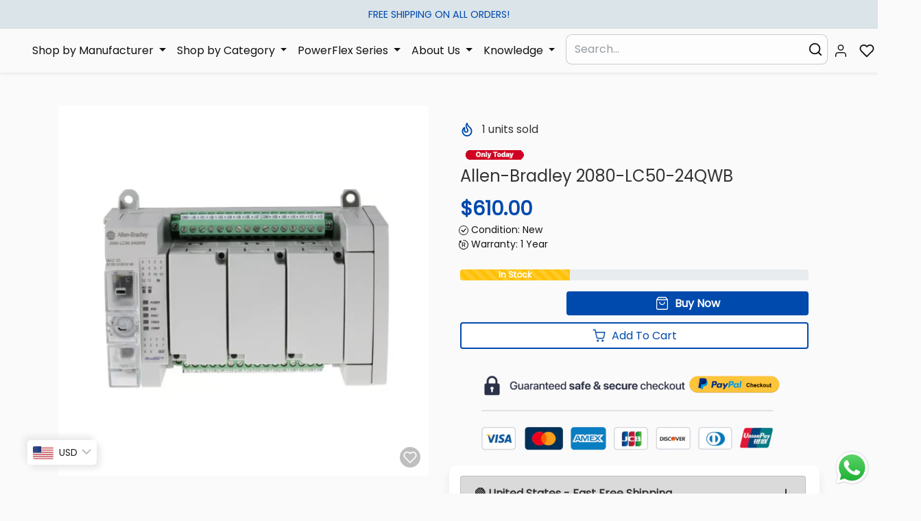

--- FILE ---
content_type: text/html; charset=utf-8
request_url: https://ddpartssolution.com/products/2080-lc50-24qwb-allen-bradley-micro850-24-i-o-ethernet-ip-controller
body_size: 48350
content:
<!doctype html>
<html class="no-js no-touch" lang="en">
<head>
    <meta charset="utf-8">
    <meta http-equiv="X-UA-Compatible" content="IE=edge,chrome=1">
    <meta name="viewport" content="width=device-width,initial-scale=1">
    <meta name="theme-color" content="#dae4e9">

    <link rel="preconnect" href="https://cdn.shopify.com" crossorigin>
    <link rel="preconnect" href="https://fonts.shopify.com" crossorigin>
    <link rel="preconnect" href="https://cdn.jsdelivr.net" crossorigin>
    <link rel="preconnect" href="https://monorail-edge.shopifysvc.com">

    
        <link rel="canonical" href="https://ddpartssolution.com/products/2080-lc50-24qwb-allen-bradley-micro850-24-i-o-ethernet-ip-controller">
    

    
        <link rel="shortcut icon" href="//ddpartssolution.com/cdn/shop/files/IMG_2460_32x32.jpg?v=1731010448" type="image/png">
    

    



<title>Allen-Bradley 2080-LC50-24QWB
    

    
    

    

    
        &ndash; DDPARTS SOLUTION</title>

    
        <meta name="description" content="Allen-Bradley 2080-LC50-24QWB Micro850 PLC with 24 I/O, embedded Ethernet, high-speed counters, and expansion support for flexible machine control.">
    

    

<!-- /snippets/social-meta-tags.liquid -->










<meta property="og:site_name" content="DDPARTS SOLUTION">
<meta property="og:url" content="https://ddpartssolution.com/products/2080-lc50-24qwb-allen-bradley-micro850-24-i-o-ethernet-ip-controller">
<meta property="og:title" content="Allen-Bradley 2080-LC50-24QWB">
<meta property="og:type" content="product">
<meta property="og:description" content="Allen-Bradley 2080-LC50-24QWB Micro850 PLC with 24 I/O, embedded Ethernet, high-speed counters, and expansion support for flexible machine control.">


    <meta property="og:price:amount" content="610.00">
    <meta property="og:price:currency" content="USD">



            
                <meta property="og:image" content="http://ddpartssolution.com/cdn/shop/files/2080-LC50-24QWB_1200x1200.webp?v=1743260988">
            
        

            
                <meta property="og:image:secure_url" content="https://ddpartssolution.com/cdn/shop/files/2080-LC50-24QWB_1200x1200.webp?v=1743260988">
            
        



<meta name="twitter:card" content="summary_large_image">
<meta name="twitter:title" content="Allen-Bradley 2080-LC50-24QWB">
<meta name="twitter:description" content="Allen-Bradley 2080-LC50-24QWB Micro850 PLC with 24 I/O, embedded Ethernet, high-speed counters, and expansion support for flexible machine control.">


    <!-- Theme CSS Variables -->
<style>
    :root {
        /* Base */
        --color-primary: #121212;
        --color-secondary: #202020;
        --color-dark: #004aad;
        --color-light: #dae4e9;

        /* Body */
        --color-body-bg: #fafafa;
        --color-body-text: #333333;

        /* Utilities */
        --color-price: #004aad;
        --color-variante: 32, 32,32;
        --color-button-buy: #004aad;
        --color-text-button-buy: #fafafa;
        --color-button-add-cart: #ffffff;
        --color-border-button-add-cart: #004aad;
        --color-text-button-add-cart: #004aad;
        --color-text: #545454;
        --color-rating: #fbc02d;

        /* Footer */
        --color-bglink: ;


        /* OFERTAS DO DIA */
        --color-ofertabg: ;
        --color-ofertalink: ;


        /* Custom Gradient */
        --color-custom-gradient: //linear-gradient(to right, #40e0d0, #ff8c00, #ff0080);;

        /* Color filters */
        --color-primary-lighten-5: #1f1f1f;
        --color-primary-lighten-10: #2c2c2c;
        --color-primary-lighten-20: #454545;
        --color-primary-darken-5: #050505;
        --color-primary-darken-10: #000000;
        --color-primary-darken-20: #000000;
        --color-secondary-lighten-5: #2d2d2d;
        --color-secondary-lighten-10: #393939;
        --color-secondary-lighten-20: #535353;
        --color-secondary-darken-5: #131313;
        --color-secondary-darken-10: #070707;
        --color-secondary-darken-20: #000000;
        --color-dark-lighten-5: #0055c7;
        --color-dark-lighten-10: #0060e0;
        --color-dark-lighten-20: #1479ff;
        --color-dark-darken-5: #003f94;
        --color-dark-darken-10: #00347a;
        --color-dark-darken-20: #001e47;

        --color-primary-90: rgba(0, 0, 0, 0.9);
        --color-secondary-90: rgba(7, 7, 7, 0.9);
        --color-dark-90: rgba(0, 52, 122, 0.9);


    }
</style>

<!-- Fonts -->
<style>
    
    
    
    
    


    @font-face {
  font-family: Poppins;
  font-weight: 400;
  font-style: normal;
  font-display: swap;
  src: url("//ddpartssolution.com/cdn/fonts/poppins/poppins_n4.0ba78fa5af9b0e1a374041b3ceaadf0a43b41362.woff2") format("woff2"),
       url("//ddpartssolution.com/cdn/fonts/poppins/poppins_n4.214741a72ff2596839fc9760ee7a770386cf16ca.woff") format("woff");
}

    :root {
        --font-headings: Poppins,sans-serif;
        --font-heading-scale: Infinity;

        --font-heading-style: ;
        --font-heading-weight: ;

    }
</style>

<!-- Fancybox v3.5.7 -->
<link href="//ddpartssolution.com/cdn/shop/t/11/assets/jquery.fancybox.min.css?v=19278034316635137701728965709" rel="stylesheet"/>

<!-- Animate.css v4.1.1 -->
<link href="//ddpartssolution.com/cdn/shop/t/11/assets/animate.min.css?v=117445339244174673761728965709" rel="stylesheet"/>

<!-- Splide.js v2.4.21 -->
<link href="//ddpartssolution.com/cdn/shop/t/11/assets/splide-core.min.css?v=24759955999481768681728965709" rel="stylesheet"/>

<!-- Theme CSS -->
<link href="//ddpartssolution.com/cdn/shop/t/11/assets/theme.min.css?v=13879781356199094201728965710" rel="stylesheet"/>

<!-- Custom CSS -->
<link href="//ddpartssolution.com/cdn/shop/t/11/assets/custom.css?v=88544359025403693521728965725" rel="stylesheet"/>


    <script>window.performance && window.performance.mark && window.performance.mark('shopify.content_for_header.start');</script><meta name="google-site-verification" content="JiBJZEoTvrcvdHkk-gwAr57ay6a6I9GOvAz6SsAsNBQ">
<meta id="shopify-digital-wallet" name="shopify-digital-wallet" content="/83910492438/digital_wallets/dialog">
<meta name="shopify-checkout-api-token" content="923abf3b4ebb012bd6cdbeb08c68fe06">
<meta id="in-context-paypal-metadata" data-shop-id="83910492438" data-venmo-supported="false" data-environment="production" data-locale="en_US" data-paypal-v4="true" data-currency="USD">
<link rel="alternate" hreflang="x-default" href="https://ddpartssolution.com/products/2080-lc50-24qwb-allen-bradley-micro850-24-i-o-ethernet-ip-controller">
<link rel="alternate" hreflang="en" href="https://ddpartssolution.com/products/2080-lc50-24qwb-allen-bradley-micro850-24-i-o-ethernet-ip-controller">
<link rel="alternate" hreflang="pt" href="https://ddpartssolution.com/pt/products/2080-lc50-24qwb-allen-bradley-micro850-24-i-o-ethernet-ip-controller">
<link rel="alternate" hreflang="es" href="https://ddpartssolution.com/es/products/2080-lc50-24qwb-allen-bradley-micro850-24-i-o-ethernet-ip-controller">
<link rel="alternate" type="application/json+oembed" href="https://ddpartssolution.com/products/2080-lc50-24qwb-allen-bradley-micro850-24-i-o-ethernet-ip-controller.oembed">
<script async="async" src="/checkouts/internal/preloads.js?locale=en-US"></script>
<link rel="preconnect" href="https://shop.app" crossorigin="anonymous">
<script async="async" src="https://shop.app/checkouts/internal/preloads.js?locale=en-US&shop_id=83910492438" crossorigin="anonymous"></script>
<script id="apple-pay-shop-capabilities" type="application/json">{"shopId":83910492438,"countryCode":"US","currencyCode":"USD","merchantCapabilities":["supports3DS"],"merchantId":"gid:\/\/shopify\/Shop\/83910492438","merchantName":"DDPARTS SOLUTION","requiredBillingContactFields":["postalAddress","email"],"requiredShippingContactFields":["postalAddress","email"],"shippingType":"shipping","supportedNetworks":["visa","masterCard","amex","discover","elo","jcb"],"total":{"type":"pending","label":"DDPARTS SOLUTION","amount":"1.00"},"shopifyPaymentsEnabled":true,"supportsSubscriptions":true}</script>
<script id="shopify-features" type="application/json">{"accessToken":"923abf3b4ebb012bd6cdbeb08c68fe06","betas":["rich-media-storefront-analytics"],"domain":"ddpartssolution.com","predictiveSearch":true,"shopId":83910492438,"locale":"en"}</script>
<script>var Shopify = Shopify || {};
Shopify.shop = "41315c.myshopify.com";
Shopify.locale = "en";
Shopify.currency = {"active":"USD","rate":"1.0"};
Shopify.country = "US";
Shopify.theme = {"name":"DDPARTSSOLUTION SEO","id":173106331926,"schema_name":"E-com Express","schema_version":"1.3","theme_store_id":null,"role":"main"};
Shopify.theme.handle = "null";
Shopify.theme.style = {"id":null,"handle":null};
Shopify.cdnHost = "ddpartssolution.com/cdn";
Shopify.routes = Shopify.routes || {};
Shopify.routes.root = "/";</script>
<script type="module">!function(o){(o.Shopify=o.Shopify||{}).modules=!0}(window);</script>
<script>!function(o){function n(){var o=[];function n(){o.push(Array.prototype.slice.apply(arguments))}return n.q=o,n}var t=o.Shopify=o.Shopify||{};t.loadFeatures=n(),t.autoloadFeatures=n()}(window);</script>
<script>
  window.ShopifyPay = window.ShopifyPay || {};
  window.ShopifyPay.apiHost = "shop.app\/pay";
  window.ShopifyPay.redirectState = null;
</script>
<script id="shop-js-analytics" type="application/json">{"pageType":"product"}</script>
<script defer="defer" async type="module" src="//ddpartssolution.com/cdn/shopifycloud/shop-js/modules/v2/client.init-shop-cart-sync_C5BV16lS.en.esm.js"></script>
<script defer="defer" async type="module" src="//ddpartssolution.com/cdn/shopifycloud/shop-js/modules/v2/chunk.common_CygWptCX.esm.js"></script>
<script type="module">
  await import("//ddpartssolution.com/cdn/shopifycloud/shop-js/modules/v2/client.init-shop-cart-sync_C5BV16lS.en.esm.js");
await import("//ddpartssolution.com/cdn/shopifycloud/shop-js/modules/v2/chunk.common_CygWptCX.esm.js");

  window.Shopify.SignInWithShop?.initShopCartSync?.({"fedCMEnabled":true,"windoidEnabled":true});

</script>
<script>
  window.Shopify = window.Shopify || {};
  if (!window.Shopify.featureAssets) window.Shopify.featureAssets = {};
  window.Shopify.featureAssets['shop-js'] = {"shop-cart-sync":["modules/v2/client.shop-cart-sync_ZFArdW7E.en.esm.js","modules/v2/chunk.common_CygWptCX.esm.js"],"init-fed-cm":["modules/v2/client.init-fed-cm_CmiC4vf6.en.esm.js","modules/v2/chunk.common_CygWptCX.esm.js"],"shop-cash-offers":["modules/v2/client.shop-cash-offers_DOA2yAJr.en.esm.js","modules/v2/chunk.common_CygWptCX.esm.js","modules/v2/chunk.modal_D71HUcav.esm.js"],"shop-button":["modules/v2/client.shop-button_tlx5R9nI.en.esm.js","modules/v2/chunk.common_CygWptCX.esm.js"],"shop-toast-manager":["modules/v2/client.shop-toast-manager_ClPi3nE9.en.esm.js","modules/v2/chunk.common_CygWptCX.esm.js"],"init-shop-cart-sync":["modules/v2/client.init-shop-cart-sync_C5BV16lS.en.esm.js","modules/v2/chunk.common_CygWptCX.esm.js"],"avatar":["modules/v2/client.avatar_BTnouDA3.en.esm.js"],"init-windoid":["modules/v2/client.init-windoid_sURxWdc1.en.esm.js","modules/v2/chunk.common_CygWptCX.esm.js"],"init-shop-email-lookup-coordinator":["modules/v2/client.init-shop-email-lookup-coordinator_B8hsDcYM.en.esm.js","modules/v2/chunk.common_CygWptCX.esm.js"],"pay-button":["modules/v2/client.pay-button_FdsNuTd3.en.esm.js","modules/v2/chunk.common_CygWptCX.esm.js"],"shop-login-button":["modules/v2/client.shop-login-button_C5VAVYt1.en.esm.js","modules/v2/chunk.common_CygWptCX.esm.js","modules/v2/chunk.modal_D71HUcav.esm.js"],"init-customer-accounts-sign-up":["modules/v2/client.init-customer-accounts-sign-up_CPSyQ0Tj.en.esm.js","modules/v2/client.shop-login-button_C5VAVYt1.en.esm.js","modules/v2/chunk.common_CygWptCX.esm.js","modules/v2/chunk.modal_D71HUcav.esm.js"],"init-shop-for-new-customer-accounts":["modules/v2/client.init-shop-for-new-customer-accounts_ChsxoAhi.en.esm.js","modules/v2/client.shop-login-button_C5VAVYt1.en.esm.js","modules/v2/chunk.common_CygWptCX.esm.js","modules/v2/chunk.modal_D71HUcav.esm.js"],"init-customer-accounts":["modules/v2/client.init-customer-accounts_DxDtT_ad.en.esm.js","modules/v2/client.shop-login-button_C5VAVYt1.en.esm.js","modules/v2/chunk.common_CygWptCX.esm.js","modules/v2/chunk.modal_D71HUcav.esm.js"],"shop-follow-button":["modules/v2/client.shop-follow-button_Cva4Ekp9.en.esm.js","modules/v2/chunk.common_CygWptCX.esm.js","modules/v2/chunk.modal_D71HUcav.esm.js"],"checkout-modal":["modules/v2/client.checkout-modal_BPM8l0SH.en.esm.js","modules/v2/chunk.common_CygWptCX.esm.js","modules/v2/chunk.modal_D71HUcav.esm.js"],"lead-capture":["modules/v2/client.lead-capture_Bi8yE_yS.en.esm.js","modules/v2/chunk.common_CygWptCX.esm.js","modules/v2/chunk.modal_D71HUcav.esm.js"],"shop-login":["modules/v2/client.shop-login_D6lNrXab.en.esm.js","modules/v2/chunk.common_CygWptCX.esm.js","modules/v2/chunk.modal_D71HUcav.esm.js"],"payment-terms":["modules/v2/client.payment-terms_CZxnsJam.en.esm.js","modules/v2/chunk.common_CygWptCX.esm.js","modules/v2/chunk.modal_D71HUcav.esm.js"]};
</script>
<script>(function() {
  var isLoaded = false;
  function asyncLoad() {
    if (isLoaded) return;
    isLoaded = true;
    var urls = ["\/\/cdn.shopify.com\/proxy\/fb95ee9e30c92a9bca61e201a9681781867a1d1fc39d79850eb647ca305eea5f\/bingshoppingtool-t2app-prod.trafficmanager.net\/api\/ShopifyMT\/v1\/uet\/tracking_script?shop=41315c.myshopify.com\u0026sp-cache-control=cHVibGljLCBtYXgtYWdlPTkwMA"];
    for (var i = 0; i < urls.length; i++) {
      var s = document.createElement('script');
      s.type = 'text/javascript';
      s.async = true;
      s.src = urls[i];
      var x = document.getElementsByTagName('script')[0];
      x.parentNode.insertBefore(s, x);
    }
  };
  if(window.attachEvent) {
    window.attachEvent('onload', asyncLoad);
  } else {
    window.addEventListener('load', asyncLoad, false);
  }
})();</script>
<script id="__st">var __st={"a":83910492438,"offset":-18000,"reqid":"f7ac0004-aac5-4ca1-aa69-6167db406c86-1768852727","pageurl":"ddpartssolution.com\/products\/2080-lc50-24qwb-allen-bradley-micro850-24-i-o-ethernet-ip-controller","u":"fce82b20f217","p":"product","rtyp":"product","rid":8803593388310};</script>
<script>window.ShopifyPaypalV4VisibilityTracking = true;</script>
<script id="form-persister">!function(){'use strict';const t='contact',e='new_comment',n=[[t,t],['blogs',e],['comments',e],[t,'customer']],o='password',r='form_key',c=['recaptcha-v3-token','g-recaptcha-response','h-captcha-response',o],s=()=>{try{return window.sessionStorage}catch{return}},i='__shopify_v',u=t=>t.elements[r],a=function(){const t=[...n].map((([t,e])=>`form[action*='/${t}']:not([data-nocaptcha='true']) input[name='form_type'][value='${e}']`)).join(',');var e;return e=t,()=>e?[...document.querySelectorAll(e)].map((t=>t.form)):[]}();function m(t){const e=u(t);a().includes(t)&&(!e||!e.value)&&function(t){try{if(!s())return;!function(t){const e=s();if(!e)return;const n=u(t);if(!n)return;const o=n.value;o&&e.removeItem(o)}(t);const e=Array.from(Array(32),(()=>Math.random().toString(36)[2])).join('');!function(t,e){u(t)||t.append(Object.assign(document.createElement('input'),{type:'hidden',name:r})),t.elements[r].value=e}(t,e),function(t,e){const n=s();if(!n)return;const r=[...t.querySelectorAll(`input[type='${o}']`)].map((({name:t})=>t)),u=[...c,...r],a={};for(const[o,c]of new FormData(t).entries())u.includes(o)||(a[o]=c);n.setItem(e,JSON.stringify({[i]:1,action:t.action,data:a}))}(t,e)}catch(e){console.error('failed to persist form',e)}}(t)}const f=t=>{if('true'===t.dataset.persistBound)return;const e=function(t,e){const n=function(t){return'function'==typeof t.submit?t.submit:HTMLFormElement.prototype.submit}(t).bind(t);return function(){let t;return()=>{t||(t=!0,(()=>{try{e(),n()}catch(t){(t=>{console.error('form submit failed',t)})(t)}})(),setTimeout((()=>t=!1),250))}}()}(t,(()=>{m(t)}));!function(t,e){if('function'==typeof t.submit&&'function'==typeof e)try{t.submit=e}catch{}}(t,e),t.addEventListener('submit',(t=>{t.preventDefault(),e()})),t.dataset.persistBound='true'};!function(){function t(t){const e=(t=>{const e=t.target;return e instanceof HTMLFormElement?e:e&&e.form})(t);e&&m(e)}document.addEventListener('submit',t),document.addEventListener('DOMContentLoaded',(()=>{const e=a();for(const t of e)f(t);var n;n=document.body,new window.MutationObserver((t=>{for(const e of t)if('childList'===e.type&&e.addedNodes.length)for(const t of e.addedNodes)1===t.nodeType&&'FORM'===t.tagName&&a().includes(t)&&f(t)})).observe(n,{childList:!0,subtree:!0,attributes:!1}),document.removeEventListener('submit',t)}))}()}();</script>
<script integrity="sha256-4kQ18oKyAcykRKYeNunJcIwy7WH5gtpwJnB7kiuLZ1E=" data-source-attribution="shopify.loadfeatures" defer="defer" src="//ddpartssolution.com/cdn/shopifycloud/storefront/assets/storefront/load_feature-a0a9edcb.js" crossorigin="anonymous"></script>
<script crossorigin="anonymous" defer="defer" src="//ddpartssolution.com/cdn/shopifycloud/storefront/assets/shopify_pay/storefront-65b4c6d7.js?v=20250812"></script>
<script data-source-attribution="shopify.dynamic_checkout.dynamic.init">var Shopify=Shopify||{};Shopify.PaymentButton=Shopify.PaymentButton||{isStorefrontPortableWallets:!0,init:function(){window.Shopify.PaymentButton.init=function(){};var t=document.createElement("script");t.src="https://ddpartssolution.com/cdn/shopifycloud/portable-wallets/latest/portable-wallets.en.js",t.type="module",document.head.appendChild(t)}};
</script>
<script data-source-attribution="shopify.dynamic_checkout.buyer_consent">
  function portableWalletsHideBuyerConsent(e){var t=document.getElementById("shopify-buyer-consent"),n=document.getElementById("shopify-subscription-policy-button");t&&n&&(t.classList.add("hidden"),t.setAttribute("aria-hidden","true"),n.removeEventListener("click",e))}function portableWalletsShowBuyerConsent(e){var t=document.getElementById("shopify-buyer-consent"),n=document.getElementById("shopify-subscription-policy-button");t&&n&&(t.classList.remove("hidden"),t.removeAttribute("aria-hidden"),n.addEventListener("click",e))}window.Shopify?.PaymentButton&&(window.Shopify.PaymentButton.hideBuyerConsent=portableWalletsHideBuyerConsent,window.Shopify.PaymentButton.showBuyerConsent=portableWalletsShowBuyerConsent);
</script>
<script data-source-attribution="shopify.dynamic_checkout.cart.bootstrap">document.addEventListener("DOMContentLoaded",(function(){function t(){return document.querySelector("shopify-accelerated-checkout-cart, shopify-accelerated-checkout")}if(t())Shopify.PaymentButton.init();else{new MutationObserver((function(e,n){t()&&(Shopify.PaymentButton.init(),n.disconnect())})).observe(document.body,{childList:!0,subtree:!0})}}));
</script>
<link id="shopify-accelerated-checkout-styles" rel="stylesheet" media="screen" href="https://ddpartssolution.com/cdn/shopifycloud/portable-wallets/latest/accelerated-checkout-backwards-compat.css" crossorigin="anonymous">
<style id="shopify-accelerated-checkout-cart">
        #shopify-buyer-consent {
  margin-top: 1em;
  display: inline-block;
  width: 100%;
}

#shopify-buyer-consent.hidden {
  display: none;
}

#shopify-subscription-policy-button {
  background: none;
  border: none;
  padding: 0;
  text-decoration: underline;
  font-size: inherit;
  cursor: pointer;
}

#shopify-subscription-policy-button::before {
  box-shadow: none;
}

      </style>

<script>window.performance && window.performance.mark && window.performance.mark('shopify.content_for_header.end');</script>

	<script>var loox_global_hash = '1701716338627';</script><style>.loox-reviews-default { max-width: 1200px; margin: 0 auto; }</style>

    <script>
        const qtd_sem_juros_parcelamento = Number('4');
        const domain = 'ddpartssolution.com'
        const permanentDomain = '41315c.myshopify.com'
    </script>
  <!-- DDPARTSSOLUTION Organization Schema -->
<script type="application/ld+json">
{
  "@context": "https://schema.org",
  "@type": "Organization",
  "name": "DDPARTSSOLUTION",
  "url": "https://ddpartssolution.com",
  "logo": "https://ddpartssolution.com/cdn/shop/files/logo_ddparts.webp",
  "contactPoint": {
    "@type": "ContactPoint",
    "telephone": "+1-689-275-3558",
    "contactType": "Customer Service",
    "email": "sales@ddpartssolution.com"
  },
  "sameAs": [
    "https://www.linkedin.com/company/ddpartssolution",
    "https://www.facebook.com/ddpartssolution"
  ]
}


<!-- BEGIN app block: shopify://apps/consentmo-gdpr/blocks/gdpr_cookie_consent/4fbe573f-a377-4fea-9801-3ee0858cae41 -->


<!-- END app block --><!-- BEGIN app block: shopify://apps/judge-me-reviews/blocks/judgeme_core/61ccd3b1-a9f2-4160-9fe9-4fec8413e5d8 --><!-- Start of Judge.me Core -->






<link rel="dns-prefetch" href="https://cdnwidget.judge.me">
<link rel="dns-prefetch" href="https://cdn.judge.me">
<link rel="dns-prefetch" href="https://cdn1.judge.me">
<link rel="dns-prefetch" href="https://api.judge.me">

<script data-cfasync='false' class='jdgm-settings-script'>window.jdgmSettings={"pagination":5,"disable_web_reviews":false,"badge_no_review_text":"No reviews","badge_n_reviews_text":"{{ n }} review/reviews","hide_badge_preview_if_no_reviews":true,"badge_hide_text":false,"enforce_center_preview_badge":false,"widget_title":"Customer Reviews","widget_open_form_text":"Write a review","widget_close_form_text":"Cancel review","widget_refresh_page_text":"Refresh page","widget_summary_text":"Based on {{ number_of_reviews }} review/reviews","widget_no_review_text":"Be the first to write a review","widget_name_field_text":"Display name","widget_verified_name_field_text":"Verified Name (public)","widget_name_placeholder_text":"Display name","widget_required_field_error_text":"This field is required.","widget_email_field_text":"Email address","widget_verified_email_field_text":"Verified Email (private, can not be edited)","widget_email_placeholder_text":"Your email address","widget_email_field_error_text":"Please enter a valid email address.","widget_rating_field_text":"Rating","widget_review_title_field_text":"Review Title","widget_review_title_placeholder_text":"Give your review a title","widget_review_body_field_text":"Review content","widget_review_body_placeholder_text":"Start writing here...","widget_pictures_field_text":"Picture/Video (optional)","widget_submit_review_text":"Submit Review","widget_submit_verified_review_text":"Submit Verified Review","widget_submit_success_msg_with_auto_publish":"Thank you! Please refresh the page in a few moments to see your review. You can remove or edit your review by logging into \u003ca href='https://judge.me/login' target='_blank' rel='nofollow noopener'\u003eJudge.me\u003c/a\u003e","widget_submit_success_msg_no_auto_publish":"Thank you! Your review will be published as soon as it is approved by the shop admin. You can remove or edit your review by logging into \u003ca href='https://judge.me/login' target='_blank' rel='nofollow noopener'\u003eJudge.me\u003c/a\u003e","widget_show_default_reviews_out_of_total_text":"Showing {{ n_reviews_shown }} out of {{ n_reviews }} reviews.","widget_show_all_link_text":"Show all","widget_show_less_link_text":"Show less","widget_author_said_text":"{{ reviewer_name }} said:","widget_days_text":"{{ n }} days ago","widget_weeks_text":"{{ n }} week/weeks ago","widget_months_text":"{{ n }} month/months ago","widget_years_text":"{{ n }} year/years ago","widget_yesterday_text":"Yesterday","widget_today_text":"Today","widget_replied_text":"\u003e\u003e {{ shop_name }} replied:","widget_read_more_text":"Read more","widget_reviewer_name_as_initial":"","widget_rating_filter_color":"#fbcd0a","widget_rating_filter_see_all_text":"See all reviews","widget_sorting_most_recent_text":"Most Recent","widget_sorting_highest_rating_text":"Highest Rating","widget_sorting_lowest_rating_text":"Lowest Rating","widget_sorting_with_pictures_text":"Only Pictures","widget_sorting_most_helpful_text":"Most Helpful","widget_open_question_form_text":"Ask a question","widget_reviews_subtab_text":"Reviews","widget_questions_subtab_text":"Questions","widget_question_label_text":"Question","widget_answer_label_text":"Answer","widget_question_placeholder_text":"Write your question here","widget_submit_question_text":"Submit Question","widget_question_submit_success_text":"Thank you for your question! We will notify you once it gets answered.","verified_badge_text":"Verified","verified_badge_bg_color":"","verified_badge_text_color":"","verified_badge_placement":"left-of-reviewer-name","widget_review_max_height":"","widget_hide_border":false,"widget_social_share":false,"widget_thumb":false,"widget_review_location_show":false,"widget_location_format":"","all_reviews_include_out_of_store_products":true,"all_reviews_out_of_store_text":"(out of store)","all_reviews_pagination":100,"all_reviews_product_name_prefix_text":"about","enable_review_pictures":true,"enable_question_anwser":false,"widget_theme":"default","review_date_format":"mm/dd/yyyy","default_sort_method":"most-recent","widget_product_reviews_subtab_text":"Product Reviews","widget_shop_reviews_subtab_text":"Shop Reviews","widget_other_products_reviews_text":"Reviews for other products","widget_store_reviews_subtab_text":"Store reviews","widget_no_store_reviews_text":"This store hasn't received any reviews yet","widget_web_restriction_product_reviews_text":"This product hasn't received any reviews yet","widget_no_items_text":"No items found","widget_show_more_text":"Show more","widget_write_a_store_review_text":"Write a Store Review","widget_other_languages_heading":"Reviews in Other Languages","widget_translate_review_text":"Translate review to {{ language }}","widget_translating_review_text":"Translating...","widget_show_original_translation_text":"Show original ({{ language }})","widget_translate_review_failed_text":"Review couldn't be translated.","widget_translate_review_retry_text":"Retry","widget_translate_review_try_again_later_text":"Try again later","show_product_url_for_grouped_product":false,"widget_sorting_pictures_first_text":"Pictures First","show_pictures_on_all_rev_page_mobile":false,"show_pictures_on_all_rev_page_desktop":false,"floating_tab_hide_mobile_install_preference":false,"floating_tab_button_name":"★ Reviews","floating_tab_title":"Let customers speak for us","floating_tab_button_color":"","floating_tab_button_background_color":"","floating_tab_url":"","floating_tab_url_enabled":false,"floating_tab_tab_style":"text","all_reviews_text_badge_text":"Customers rate us {{ shop.metafields.judgeme.all_reviews_rating | round: 1 }}/5 based on {{ shop.metafields.judgeme.all_reviews_count }} reviews.","all_reviews_text_badge_text_branded_style":"{{ shop.metafields.judgeme.all_reviews_rating | round: 1 }} out of 5 stars based on {{ shop.metafields.judgeme.all_reviews_count }} reviews","is_all_reviews_text_badge_a_link":false,"show_stars_for_all_reviews_text_badge":false,"all_reviews_text_badge_url":"","all_reviews_text_style":"branded","all_reviews_text_color_style":"judgeme_brand_color","all_reviews_text_color":"#108474","all_reviews_text_show_jm_brand":true,"featured_carousel_show_header":true,"featured_carousel_title":"Let customers speak for us","testimonials_carousel_title":"Customers are saying","videos_carousel_title":"Real customer stories","cards_carousel_title":"Customers are saying","featured_carousel_count_text":"from {{ n }} reviews","featured_carousel_add_link_to_all_reviews_page":false,"featured_carousel_url":"","featured_carousel_show_images":true,"featured_carousel_autoslide_interval":5,"featured_carousel_arrows_on_the_sides":false,"featured_carousel_height":250,"featured_carousel_width":80,"featured_carousel_image_size":0,"featured_carousel_image_height":250,"featured_carousel_arrow_color":"#0B0B06","verified_count_badge_style":"branded","verified_count_badge_orientation":"horizontal","verified_count_badge_color_style":"judgeme_brand_color","verified_count_badge_color":"#108474","is_verified_count_badge_a_link":false,"verified_count_badge_url":"","verified_count_badge_show_jm_brand":true,"widget_rating_preset_default":5,"widget_first_sub_tab":"product-reviews","widget_show_histogram":true,"widget_histogram_use_custom_color":false,"widget_pagination_use_custom_color":false,"widget_star_use_custom_color":false,"widget_verified_badge_use_custom_color":false,"widget_write_review_use_custom_color":false,"picture_reminder_submit_button":"Upload Pictures","enable_review_videos":false,"mute_video_by_default":false,"widget_sorting_videos_first_text":"Videos First","widget_review_pending_text":"Pending","featured_carousel_items_for_large_screen":3,"social_share_options_order":"Facebook,Twitter","remove_microdata_snippet":false,"disable_json_ld":false,"enable_json_ld_products":false,"preview_badge_show_question_text":false,"preview_badge_no_question_text":"No questions","preview_badge_n_question_text":"{{ number_of_questions }} question/questions","qa_badge_show_icon":false,"qa_badge_position":"same-row","remove_judgeme_branding":false,"widget_add_search_bar":false,"widget_search_bar_placeholder":"Search","widget_sorting_verified_only_text":"Verified only","featured_carousel_theme":"default","featured_carousel_show_rating":true,"featured_carousel_show_title":true,"featured_carousel_show_body":true,"featured_carousel_show_date":false,"featured_carousel_show_reviewer":true,"featured_carousel_show_product":true,"featured_carousel_header_background_color":"#108474","featured_carousel_header_text_color":"#ffffff","featured_carousel_name_product_separator":"reviewed","featured_carousel_full_star_background":"#108474","featured_carousel_empty_star_background":"#dadada","featured_carousel_vertical_theme_background":"#f9fafb","featured_carousel_verified_badge_enable":true,"featured_carousel_verified_badge_color":"#F6FF00","featured_carousel_border_style":"round","featured_carousel_review_line_length_limit":3,"featured_carousel_more_reviews_button_text":"Read more reviews","featured_carousel_view_product_button_text":"View product","all_reviews_page_load_reviews_on":"scroll","all_reviews_page_load_more_text":"Load More Reviews","disable_fb_tab_reviews":false,"enable_ajax_cdn_cache":false,"widget_advanced_speed_features":5,"widget_public_name_text":"displayed publicly like","default_reviewer_name":"John Smith","default_reviewer_name_has_non_latin":true,"widget_reviewer_anonymous":"Anonymous","medals_widget_title":"Judge.me Review Medals","medals_widget_background_color":"#f9fafb","medals_widget_position":"footer_all_pages","medals_widget_border_color":"#f9fafb","medals_widget_verified_text_position":"left","medals_widget_use_monochromatic_version":true,"medals_widget_elements_color":"#101284","show_reviewer_avatar":true,"widget_invalid_yt_video_url_error_text":"Not a YouTube video URL","widget_max_length_field_error_text":"Please enter no more than {0} characters.","widget_show_country_flag":false,"widget_show_collected_via_shop_app":true,"widget_verified_by_shop_badge_style":"light","widget_verified_by_shop_text":"Verified by Shop","widget_show_photo_gallery":false,"widget_load_with_code_splitting":true,"widget_ugc_install_preference":false,"widget_ugc_title":"Made by us, Shared by you","widget_ugc_subtitle":"Tag us to see your picture featured in our page","widget_ugc_arrows_color":"#ffffff","widget_ugc_primary_button_text":"Buy Now","widget_ugc_primary_button_background_color":"#108474","widget_ugc_primary_button_text_color":"#ffffff","widget_ugc_primary_button_border_width":"0","widget_ugc_primary_button_border_style":"none","widget_ugc_primary_button_border_color":"#108474","widget_ugc_primary_button_border_radius":"25","widget_ugc_secondary_button_text":"Load More","widget_ugc_secondary_button_background_color":"#ffffff","widget_ugc_secondary_button_text_color":"#108474","widget_ugc_secondary_button_border_width":"2","widget_ugc_secondary_button_border_style":"solid","widget_ugc_secondary_button_border_color":"#108474","widget_ugc_secondary_button_border_radius":"25","widget_ugc_reviews_button_text":"View Reviews","widget_ugc_reviews_button_background_color":"#ffffff","widget_ugc_reviews_button_text_color":"#108474","widget_ugc_reviews_button_border_width":"2","widget_ugc_reviews_button_border_style":"solid","widget_ugc_reviews_button_border_color":"#108474","widget_ugc_reviews_button_border_radius":"25","widget_ugc_reviews_button_link_to":"judgeme-reviews-page","widget_ugc_show_post_date":true,"widget_ugc_max_width":"800","widget_rating_metafield_value_type":true,"widget_primary_color":"#FFAF01","widget_enable_secondary_color":false,"widget_secondary_color":"#edf5f5","widget_summary_average_rating_text":"{{ average_rating }} out of 5","widget_media_grid_title":"Customer photos \u0026 videos","widget_media_grid_see_more_text":"See more","widget_round_style":false,"widget_show_product_medals":true,"widget_verified_by_judgeme_text":"Verified by Judge.me","widget_show_store_medals":true,"widget_verified_by_judgeme_text_in_store_medals":"Verified by Judge.me","widget_media_field_exceed_quantity_message":"Sorry, we can only accept {{ max_media }} for one review.","widget_media_field_exceed_limit_message":"{{ file_name }} is too large, please select a {{ media_type }} less than {{ size_limit }}MB.","widget_review_submitted_text":"Review Submitted!","widget_question_submitted_text":"Question Submitted!","widget_close_form_text_question":"Cancel","widget_write_your_answer_here_text":"Write your answer here","widget_enabled_branded_link":true,"widget_show_collected_by_judgeme":true,"widget_reviewer_name_color":"","widget_write_review_text_color":"","widget_write_review_bg_color":"","widget_collected_by_judgeme_text":"collected by Judge.me","widget_pagination_type":"standard","widget_load_more_text":"Load More","widget_load_more_color":"#108474","widget_full_review_text":"Full Review","widget_read_more_reviews_text":"Read More Reviews","widget_read_questions_text":"Read Questions","widget_questions_and_answers_text":"Questions \u0026 Answers","widget_verified_by_text":"Verified by","widget_verified_text":"Verified","widget_number_of_reviews_text":"{{ number_of_reviews }} reviews","widget_back_button_text":"Back","widget_next_button_text":"Next","widget_custom_forms_filter_button":"Filters","custom_forms_style":"horizontal","widget_show_review_information":false,"how_reviews_are_collected":"How reviews are collected?","widget_show_review_keywords":false,"widget_gdpr_statement":"How we use your data: We'll only contact you about the review you left, and only if necessary. By submitting your review, you agree to Judge.me's \u003ca href='https://judge.me/terms' target='_blank' rel='nofollow noopener'\u003eterms\u003c/a\u003e, \u003ca href='https://judge.me/privacy' target='_blank' rel='nofollow noopener'\u003eprivacy\u003c/a\u003e and \u003ca href='https://judge.me/content-policy' target='_blank' rel='nofollow noopener'\u003econtent\u003c/a\u003e policies.","widget_multilingual_sorting_enabled":false,"widget_translate_review_content_enabled":false,"widget_translate_review_content_method":"manual","popup_widget_review_selection":"automatically_with_pictures","popup_widget_round_border_style":true,"popup_widget_show_title":true,"popup_widget_show_body":true,"popup_widget_show_reviewer":false,"popup_widget_show_product":true,"popup_widget_show_pictures":true,"popup_widget_use_review_picture":true,"popup_widget_show_on_home_page":true,"popup_widget_show_on_product_page":true,"popup_widget_show_on_collection_page":true,"popup_widget_show_on_cart_page":true,"popup_widget_position":"bottom_left","popup_widget_first_review_delay":5,"popup_widget_duration":5,"popup_widget_interval":5,"popup_widget_review_count":5,"popup_widget_hide_on_mobile":true,"review_snippet_widget_round_border_style":true,"review_snippet_widget_card_color":"#FFFFFF","review_snippet_widget_slider_arrows_background_color":"#FFFFFF","review_snippet_widget_slider_arrows_color":"#000000","review_snippet_widget_star_color":"#FFAF01","show_product_variant":false,"all_reviews_product_variant_label_text":"Variant: ","widget_show_verified_branding":true,"widget_ai_summary_title":"Customers say","widget_ai_summary_disclaimer":"AI-powered review summary based on recent customer reviews","widget_show_ai_summary":false,"widget_show_ai_summary_bg":false,"widget_show_review_title_input":true,"redirect_reviewers_invited_via_email":"review_widget","request_store_review_after_product_review":false,"request_review_other_products_in_order":false,"review_form_color_scheme":"default","review_form_corner_style":"square","review_form_star_color":{},"review_form_text_color":"#333333","review_form_background_color":"#ffffff","review_form_field_background_color":"#fafafa","review_form_button_color":{},"review_form_button_text_color":"#ffffff","review_form_modal_overlay_color":"#000000","review_content_screen_title_text":"How would you rate this product?","review_content_introduction_text":"We would love it if you would share a bit about your experience.","store_review_form_title_text":"How would you rate this store?","store_review_form_introduction_text":"We would love it if you would share a bit about your experience.","show_review_guidance_text":true,"one_star_review_guidance_text":"Poor","five_star_review_guidance_text":"Great","customer_information_screen_title_text":"About you","customer_information_introduction_text":"Please tell us more about you.","custom_questions_screen_title_text":"Your experience in more detail","custom_questions_introduction_text":"Here are a few questions to help us understand more about your experience.","review_submitted_screen_title_text":"Thanks for your review!","review_submitted_screen_thank_you_text":"We are processing it and it will appear on the store soon.","review_submitted_screen_email_verification_text":"Please confirm your email by clicking the link we just sent you. This helps us keep reviews authentic.","review_submitted_request_store_review_text":"Would you like to share your experience of shopping with us?","review_submitted_review_other_products_text":"Would you like to review these products?","store_review_screen_title_text":"Would you like to share your experience of shopping with us?","store_review_introduction_text":"We value your feedback and use it to improve. Please share any thoughts or suggestions you have.","reviewer_media_screen_title_picture_text":"Share a picture","reviewer_media_introduction_picture_text":"Upload a photo to support your review.","reviewer_media_screen_title_video_text":"Share a video","reviewer_media_introduction_video_text":"Upload a video to support your review.","reviewer_media_screen_title_picture_or_video_text":"Share a picture or video","reviewer_media_introduction_picture_or_video_text":"Upload a photo or video to support your review.","reviewer_media_youtube_url_text":"Paste your Youtube URL here","advanced_settings_next_step_button_text":"Next","advanced_settings_close_review_button_text":"Close","modal_write_review_flow":false,"write_review_flow_required_text":"Required","write_review_flow_privacy_message_text":"We respect your privacy.","write_review_flow_anonymous_text":"Post review as anonymous","write_review_flow_visibility_text":"This won't be visible to other customers.","write_review_flow_multiple_selection_help_text":"Select as many as you like","write_review_flow_single_selection_help_text":"Select one option","write_review_flow_required_field_error_text":"This field is required","write_review_flow_invalid_email_error_text":"Please enter a valid email address","write_review_flow_max_length_error_text":"Max. {{ max_length }} characters.","write_review_flow_media_upload_text":"\u003cb\u003eClick to upload\u003c/b\u003e or drag and drop","write_review_flow_gdpr_statement":"We'll only contact you about your review if necessary. By submitting your review, you agree to our \u003ca href='https://judge.me/terms' target='_blank' rel='nofollow noopener'\u003eterms and conditions\u003c/a\u003e and \u003ca href='https://judge.me/privacy' target='_blank' rel='nofollow noopener'\u003eprivacy policy\u003c/a\u003e.","rating_only_reviews_enabled":false,"show_negative_reviews_help_screen":false,"new_review_flow_help_screen_rating_threshold":3,"negative_review_resolution_screen_title_text":"Tell us more","negative_review_resolution_text":"Your experience matters to us. If there were issues with your purchase, we're here to help. Feel free to reach out to us, we'd love the opportunity to make things right.","negative_review_resolution_button_text":"Contact us","negative_review_resolution_proceed_with_review_text":"Leave a review","negative_review_resolution_subject":"Issue with purchase from {{ shop_name }}.{{ order_name }}","preview_badge_collection_page_install_status":false,"widget_review_custom_css":"","preview_badge_custom_css":"","preview_badge_stars_count":"5-stars","featured_carousel_custom_css":"","floating_tab_custom_css":"","all_reviews_widget_custom_css":"","medals_widget_custom_css":"","verified_badge_custom_css":"","all_reviews_text_custom_css":"","transparency_badges_collected_via_store_invite":false,"transparency_badges_from_another_provider":false,"transparency_badges_collected_from_store_visitor":false,"transparency_badges_collected_by_verified_review_provider":false,"transparency_badges_earned_reward":false,"transparency_badges_collected_via_store_invite_text":"Review collected via store invitation","transparency_badges_from_another_provider_text":"Review collected from another provider","transparency_badges_collected_from_store_visitor_text":"Review collected from a store visitor","transparency_badges_written_in_google_text":"Review written in Google","transparency_badges_written_in_etsy_text":"Review written in Etsy","transparency_badges_written_in_shop_app_text":"Review written in Shop App","transparency_badges_earned_reward_text":"Review earned a reward for future purchase","product_review_widget_per_page":10,"widget_store_review_label_text":"Review about the store","checkout_comment_extension_title_on_product_page":"Customer Comments","checkout_comment_extension_num_latest_comment_show":5,"checkout_comment_extension_format":"name_and_timestamp","checkout_comment_customer_name":"last_initial","checkout_comment_comment_notification":true,"preview_badge_collection_page_install_preference":false,"preview_badge_home_page_install_preference":false,"preview_badge_product_page_install_preference":false,"review_widget_install_preference":"","review_carousel_install_preference":false,"floating_reviews_tab_install_preference":"none","verified_reviews_count_badge_install_preference":false,"all_reviews_text_install_preference":false,"review_widget_best_location":false,"judgeme_medals_install_preference":false,"review_widget_revamp_enabled":false,"review_widget_qna_enabled":false,"review_widget_header_theme":"minimal","review_widget_widget_title_enabled":true,"review_widget_header_text_size":"medium","review_widget_header_text_weight":"regular","review_widget_average_rating_style":"compact","review_widget_bar_chart_enabled":true,"review_widget_bar_chart_type":"numbers","review_widget_bar_chart_style":"standard","review_widget_expanded_media_gallery_enabled":false,"review_widget_reviews_section_theme":"standard","review_widget_image_style":"thumbnails","review_widget_review_image_ratio":"square","review_widget_stars_size":"medium","review_widget_verified_badge":"standard_text","review_widget_review_title_text_size":"medium","review_widget_review_text_size":"medium","review_widget_review_text_length":"medium","review_widget_number_of_columns_desktop":3,"review_widget_carousel_transition_speed":5,"review_widget_custom_questions_answers_display":"always","review_widget_button_text_color":"#FFFFFF","review_widget_text_color":"#000000","review_widget_lighter_text_color":"#7B7B7B","review_widget_corner_styling":"soft","review_widget_review_word_singular":"review","review_widget_review_word_plural":"reviews","review_widget_voting_label":"Helpful?","review_widget_shop_reply_label":"Reply from {{ shop_name }}:","review_widget_filters_title":"Filters","qna_widget_question_word_singular":"Question","qna_widget_question_word_plural":"Questions","qna_widget_answer_reply_label":"Answer from {{ answerer_name }}:","qna_content_screen_title_text":"Ask a question about this product","qna_widget_question_required_field_error_text":"Please enter your question.","qna_widget_flow_gdpr_statement":"We'll only contact you about your question if necessary. By submitting your question, you agree to our \u003ca href='https://judge.me/terms' target='_blank' rel='nofollow noopener'\u003eterms and conditions\u003c/a\u003e and \u003ca href='https://judge.me/privacy' target='_blank' rel='nofollow noopener'\u003eprivacy policy\u003c/a\u003e.","qna_widget_question_submitted_text":"Thanks for your question!","qna_widget_close_form_text_question":"Close","qna_widget_question_submit_success_text":"We’ll notify you by email when your question is answered.","all_reviews_widget_v2025_enabled":false,"all_reviews_widget_v2025_header_theme":"default","all_reviews_widget_v2025_widget_title_enabled":true,"all_reviews_widget_v2025_header_text_size":"medium","all_reviews_widget_v2025_header_text_weight":"regular","all_reviews_widget_v2025_average_rating_style":"compact","all_reviews_widget_v2025_bar_chart_enabled":true,"all_reviews_widget_v2025_bar_chart_type":"numbers","all_reviews_widget_v2025_bar_chart_style":"standard","all_reviews_widget_v2025_expanded_media_gallery_enabled":false,"all_reviews_widget_v2025_show_store_medals":true,"all_reviews_widget_v2025_show_photo_gallery":true,"all_reviews_widget_v2025_show_review_keywords":false,"all_reviews_widget_v2025_show_ai_summary":false,"all_reviews_widget_v2025_show_ai_summary_bg":false,"all_reviews_widget_v2025_add_search_bar":false,"all_reviews_widget_v2025_default_sort_method":"most-recent","all_reviews_widget_v2025_reviews_per_page":10,"all_reviews_widget_v2025_reviews_section_theme":"default","all_reviews_widget_v2025_image_style":"thumbnails","all_reviews_widget_v2025_review_image_ratio":"square","all_reviews_widget_v2025_stars_size":"medium","all_reviews_widget_v2025_verified_badge":"bold_badge","all_reviews_widget_v2025_review_title_text_size":"medium","all_reviews_widget_v2025_review_text_size":"medium","all_reviews_widget_v2025_review_text_length":"medium","all_reviews_widget_v2025_number_of_columns_desktop":3,"all_reviews_widget_v2025_carousel_transition_speed":5,"all_reviews_widget_v2025_custom_questions_answers_display":"always","all_reviews_widget_v2025_show_product_variant":false,"all_reviews_widget_v2025_show_reviewer_avatar":true,"all_reviews_widget_v2025_reviewer_name_as_initial":"","all_reviews_widget_v2025_review_location_show":false,"all_reviews_widget_v2025_location_format":"","all_reviews_widget_v2025_show_country_flag":false,"all_reviews_widget_v2025_verified_by_shop_badge_style":"light","all_reviews_widget_v2025_social_share":false,"all_reviews_widget_v2025_social_share_options_order":"Facebook,Twitter,LinkedIn,Pinterest","all_reviews_widget_v2025_pagination_type":"standard","all_reviews_widget_v2025_button_text_color":"#FFFFFF","all_reviews_widget_v2025_text_color":"#000000","all_reviews_widget_v2025_lighter_text_color":"#7B7B7B","all_reviews_widget_v2025_corner_styling":"soft","all_reviews_widget_v2025_title":"Customer reviews","all_reviews_widget_v2025_ai_summary_title":"Customers say about this store","all_reviews_widget_v2025_no_review_text":"Be the first to write a review","platform":"shopify","branding_url":"https://app.judge.me/reviews/stores/ddpartssolution.com","branding_text":"Powered by Judge.me","locale":"en","reply_name":"DDPARTS SOLUTION","widget_version":"3.0","footer":true,"autopublish":true,"review_dates":true,"enable_custom_form":false,"shop_use_review_site":true,"shop_locale":"en","enable_multi_locales_translations":true,"show_review_title_input":true,"review_verification_email_status":"always","can_be_branded":true,"reply_name_text":"DDPARTS SOLUTION"};</script> <style class='jdgm-settings-style'>.jdgm-xx{left:0}:root{--jdgm-primary-color: #FFAF01;--jdgm-secondary-color: rgba(255,175,1,0.1);--jdgm-star-color: #FFAF01;--jdgm-write-review-text-color: white;--jdgm-write-review-bg-color: #FFAF01;--jdgm-paginate-color: #FFAF01;--jdgm-border-radius: 0;--jdgm-reviewer-name-color: #FFAF01}.jdgm-histogram__bar-content{background-color:#FFAF01}.jdgm-rev[data-verified-buyer=true] .jdgm-rev__icon.jdgm-rev__icon:after,.jdgm-rev__buyer-badge.jdgm-rev__buyer-badge{color:white;background-color:#FFAF01}.jdgm-review-widget--small .jdgm-gallery.jdgm-gallery .jdgm-gallery__thumbnail-link:nth-child(8) .jdgm-gallery__thumbnail-wrapper.jdgm-gallery__thumbnail-wrapper:before{content:"See more"}@media only screen and (min-width: 768px){.jdgm-gallery.jdgm-gallery .jdgm-gallery__thumbnail-link:nth-child(8) .jdgm-gallery__thumbnail-wrapper.jdgm-gallery__thumbnail-wrapper:before{content:"See more"}}.jdgm-prev-badge[data-average-rating='0.00']{display:none !important}.jdgm-author-all-initials{display:none !important}.jdgm-author-last-initial{display:none !important}.jdgm-rev-widg__title{visibility:hidden}.jdgm-rev-widg__summary-text{visibility:hidden}.jdgm-prev-badge__text{visibility:hidden}.jdgm-rev__prod-link-prefix:before{content:'about'}.jdgm-rev__variant-label:before{content:'Variant: '}.jdgm-rev__out-of-store-text:before{content:'(out of store)'}@media only screen and (min-width: 768px){.jdgm-rev__pics .jdgm-rev_all-rev-page-picture-separator,.jdgm-rev__pics .jdgm-rev__product-picture{display:none}}@media only screen and (max-width: 768px){.jdgm-rev__pics .jdgm-rev_all-rev-page-picture-separator,.jdgm-rev__pics .jdgm-rev__product-picture{display:none}}.jdgm-preview-badge[data-template="product"]{display:none !important}.jdgm-preview-badge[data-template="collection"]{display:none !important}.jdgm-preview-badge[data-template="index"]{display:none !important}.jdgm-review-widget[data-from-snippet="true"]{display:none !important}.jdgm-verified-count-badget[data-from-snippet="true"]{display:none !important}.jdgm-carousel-wrapper[data-from-snippet="true"]{display:none !important}.jdgm-all-reviews-text[data-from-snippet="true"]{display:none !important}.jdgm-medals-section[data-from-snippet="true"]{display:none !important}.jdgm-ugc-media-wrapper[data-from-snippet="true"]{display:none !important}.jdgm-rev__transparency-badge[data-badge-type="review_collected_via_store_invitation"]{display:none !important}.jdgm-rev__transparency-badge[data-badge-type="review_collected_from_another_provider"]{display:none !important}.jdgm-rev__transparency-badge[data-badge-type="review_collected_from_store_visitor"]{display:none !important}.jdgm-rev__transparency-badge[data-badge-type="review_written_in_etsy"]{display:none !important}.jdgm-rev__transparency-badge[data-badge-type="review_written_in_google_business"]{display:none !important}.jdgm-rev__transparency-badge[data-badge-type="review_written_in_shop_app"]{display:none !important}.jdgm-rev__transparency-badge[data-badge-type="review_earned_for_future_purchase"]{display:none !important}.jdgm-review-snippet-widget .jdgm-rev-snippet-widget__cards-container .jdgm-rev-snippet-card{border-radius:8px;background:#fff}.jdgm-review-snippet-widget .jdgm-rev-snippet-widget__cards-container .jdgm-rev-snippet-card__rev-rating .jdgm-star{color:#FFAF01}.jdgm-review-snippet-widget .jdgm-rev-snippet-widget__prev-btn,.jdgm-review-snippet-widget .jdgm-rev-snippet-widget__next-btn{border-radius:50%;background:#fff}.jdgm-review-snippet-widget .jdgm-rev-snippet-widget__prev-btn>svg,.jdgm-review-snippet-widget .jdgm-rev-snippet-widget__next-btn>svg{fill:#000}.jdgm-full-rev-modal.rev-snippet-widget .jm-mfp-container .jm-mfp-content,.jdgm-full-rev-modal.rev-snippet-widget .jm-mfp-container .jdgm-full-rev__icon,.jdgm-full-rev-modal.rev-snippet-widget .jm-mfp-container .jdgm-full-rev__pic-img,.jdgm-full-rev-modal.rev-snippet-widget .jm-mfp-container .jdgm-full-rev__reply{border-radius:8px}.jdgm-full-rev-modal.rev-snippet-widget .jm-mfp-container .jdgm-full-rev[data-verified-buyer="true"] .jdgm-full-rev__icon::after{border-radius:8px}.jdgm-full-rev-modal.rev-snippet-widget .jm-mfp-container .jdgm-full-rev .jdgm-rev__buyer-badge{border-radius:calc( 8px / 2 )}.jdgm-full-rev-modal.rev-snippet-widget .jm-mfp-container .jdgm-full-rev .jdgm-full-rev__replier::before{content:'DDPARTS SOLUTION'}.jdgm-full-rev-modal.rev-snippet-widget .jm-mfp-container .jdgm-full-rev .jdgm-full-rev__product-button{border-radius:calc( 8px * 6 )}
</style> <style class='jdgm-settings-style'></style>

  
  
  
  <style class='jdgm-miracle-styles'>
  @-webkit-keyframes jdgm-spin{0%{-webkit-transform:rotate(0deg);-ms-transform:rotate(0deg);transform:rotate(0deg)}100%{-webkit-transform:rotate(359deg);-ms-transform:rotate(359deg);transform:rotate(359deg)}}@keyframes jdgm-spin{0%{-webkit-transform:rotate(0deg);-ms-transform:rotate(0deg);transform:rotate(0deg)}100%{-webkit-transform:rotate(359deg);-ms-transform:rotate(359deg);transform:rotate(359deg)}}@font-face{font-family:'JudgemeStar';src:url("[data-uri]") format("woff");font-weight:normal;font-style:normal}.jdgm-star{font-family:'JudgemeStar';display:inline !important;text-decoration:none !important;padding:0 4px 0 0 !important;margin:0 !important;font-weight:bold;opacity:1;-webkit-font-smoothing:antialiased;-moz-osx-font-smoothing:grayscale}.jdgm-star:hover{opacity:1}.jdgm-star:last-of-type{padding:0 !important}.jdgm-star.jdgm--on:before{content:"\e000"}.jdgm-star.jdgm--off:before{content:"\e001"}.jdgm-star.jdgm--half:before{content:"\e002"}.jdgm-widget *{margin:0;line-height:1.4;-webkit-box-sizing:border-box;-moz-box-sizing:border-box;box-sizing:border-box;-webkit-overflow-scrolling:touch}.jdgm-hidden{display:none !important;visibility:hidden !important}.jdgm-temp-hidden{display:none}.jdgm-spinner{width:40px;height:40px;margin:auto;border-radius:50%;border-top:2px solid #eee;border-right:2px solid #eee;border-bottom:2px solid #eee;border-left:2px solid #ccc;-webkit-animation:jdgm-spin 0.8s infinite linear;animation:jdgm-spin 0.8s infinite linear}.jdgm-prev-badge{display:block !important}

</style>


  
  
   


<script data-cfasync='false' class='jdgm-script'>
!function(e){window.jdgm=window.jdgm||{},jdgm.CDN_HOST="https://cdnwidget.judge.me/",jdgm.CDN_HOST_ALT="https://cdn2.judge.me/cdn/widget_frontend/",jdgm.API_HOST="https://api.judge.me/",jdgm.CDN_BASE_URL="https://cdn.shopify.com/extensions/019bd71c-30e6-73e2-906a-ddb105931c98/judgeme-extensions-297/assets/",
jdgm.docReady=function(d){(e.attachEvent?"complete"===e.readyState:"loading"!==e.readyState)?
setTimeout(d,0):e.addEventListener("DOMContentLoaded",d)},jdgm.loadCSS=function(d,t,o,a){
!o&&jdgm.loadCSS.requestedUrls.indexOf(d)>=0||(jdgm.loadCSS.requestedUrls.push(d),
(a=e.createElement("link")).rel="stylesheet",a.class="jdgm-stylesheet",a.media="nope!",
a.href=d,a.onload=function(){this.media="all",t&&setTimeout(t)},e.body.appendChild(a))},
jdgm.loadCSS.requestedUrls=[],jdgm.loadJS=function(e,d){var t=new XMLHttpRequest;
t.onreadystatechange=function(){4===t.readyState&&(Function(t.response)(),d&&d(t.response))},
t.open("GET",e),t.onerror=function(){if(e.indexOf(jdgm.CDN_HOST)===0&&jdgm.CDN_HOST_ALT!==jdgm.CDN_HOST){var f=e.replace(jdgm.CDN_HOST,jdgm.CDN_HOST_ALT);jdgm.loadJS(f,d)}},t.send()},jdgm.docReady((function(){(window.jdgmLoadCSS||e.querySelectorAll(
".jdgm-widget, .jdgm-all-reviews-page").length>0)&&(jdgmSettings.widget_load_with_code_splitting?
parseFloat(jdgmSettings.widget_version)>=3?jdgm.loadCSS(jdgm.CDN_HOST+"widget_v3/base.css"):
jdgm.loadCSS(jdgm.CDN_HOST+"widget/base.css"):jdgm.loadCSS(jdgm.CDN_HOST+"shopify_v2.css"),
jdgm.loadJS(jdgm.CDN_HOST+"loa"+"der.js"))}))}(document);
</script>
<noscript><link rel="stylesheet" type="text/css" media="all" href="https://cdnwidget.judge.me/shopify_v2.css"></noscript>

<!-- BEGIN app snippet: theme_fix_tags --><script>
  (function() {
    var jdgmThemeFixes = null;
    if (!jdgmThemeFixes) return;
    var thisThemeFix = jdgmThemeFixes[Shopify.theme.id];
    if (!thisThemeFix) return;

    if (thisThemeFix.html) {
      document.addEventListener("DOMContentLoaded", function() {
        var htmlDiv = document.createElement('div');
        htmlDiv.classList.add('jdgm-theme-fix-html');
        htmlDiv.innerHTML = thisThemeFix.html;
        document.body.append(htmlDiv);
      });
    };

    if (thisThemeFix.css) {
      var styleTag = document.createElement('style');
      styleTag.classList.add('jdgm-theme-fix-style');
      styleTag.innerHTML = thisThemeFix.css;
      document.head.append(styleTag);
    };

    if (thisThemeFix.js) {
      var scriptTag = document.createElement('script');
      scriptTag.classList.add('jdgm-theme-fix-script');
      scriptTag.innerHTML = thisThemeFix.js;
      document.head.append(scriptTag);
    };
  })();
</script>
<!-- END app snippet -->
<!-- End of Judge.me Core -->



<!-- END app block --><!-- BEGIN app block: shopify://apps/bucks/blocks/app-embed/4f0a9b06-9da4-4a49-b378-2de9d23a3af3 -->
<script>
  window.bucksCC = window.bucksCC || {};
  window.bucksCC.metaConfig = {};
  window.bucksCC.reConvert = function() {};
  "function" != typeof Object.assign && (Object.assign = function(n) {
    if (null == n) 
      throw new TypeError("Cannot convert undefined or null to object");
    



    for (var r = Object(n), t = 1; t < arguments.length; t++) {
      var e = arguments[t];
      if (null != e) 
        for (var o in e) 
          e.hasOwnProperty(o) && (r[o] = e[o])
    }
    return r
  });

const bucks_validateJson = json => {
    let checkedJson;
    try {
        checkedJson = JSON.parse(json);
    } catch (error) { }
    return checkedJson;
};

  const bucks_encodedData = "[base64]";

  const bucks_myshopifyDomain = "ddpartssolution.com";

  const decodedURI = atob(bucks_encodedData);
  const bucks_decodedString = decodeURIComponent(decodedURI);


  const bucks_parsedData = bucks_validateJson(bucks_decodedString) || {};
  Object.assign(window.bucksCC.metaConfig, {

    ... bucks_parsedData,
    money_format: "\u003cspan class=money\u003e${{amount}}\u003c\/span\u003e",
    money_with_currency_format: "\u003cspan class=money\u003e${{amount}} USD\u003c\/span\u003e",
    userCurrency: "USD"

  });
  window.bucksCC.reConvert = function() {};
  window.bucksCC.themeAppExtension = true;
  window.bucksCC.metaConfig.multiCurrencies = [];
  window.bucksCC.localization = {};
  
  

  window.bucksCC.localization.availableCountries = ["AF","AX","AL","DZ","AD","AO","AI","AG","AR","AM","AW","AC","AU","AT","AZ","BS","BH","BD","BB","BY","BE","BZ","BJ","BM","BT","BO","BA","BW","BR","IO","VG","BN","BG","BF","BI","KH","CM","CA","CV","BQ","KY","CF","TD","CL","CN","CX","CC","CO","KM","CG","CD","CK","CR","CI","HR","CW","CY","CZ","DK","DJ","DM","DO","EC","EG","SV","GQ","ER","EE","SZ","ET","FK","FO","FJ","FI","FR","GF","PF","TF","GA","GM","GE","DE","GH","GI","GR","GL","GD","GP","GT","GG","GN","GW","GY","HT","HN","HK","HU","IS","IN","ID","IQ","IE","IM","IL","IT","JM","JP","JE","JO","KZ","KE","KI","XK","KW","KG","LA","LV","LB","LS","LR","LY","LI","LT","LU","MO","MG","MW","MY","MV","ML","MT","MQ","MR","MU","YT","MX","MD","MC","MN","ME","MS","MA","MZ","MM","NA","NR","NP","NL","NC","NZ","NI","NE","NG","NU","NF","MK","NO","OM","PK","PS","PA","PG","PY","PE","PH","PN","PL","PT","QA","RE","RO","RU","RW","WS","SM","ST","SA","SN","RS","SC","SL","SG","SX","SK","SI","SB","SO","ZA","GS","KR","SS","ES","LK","BL","SH","KN","LC","MF","PM","VC","SD","SR","SJ","SE","CH","TW","TJ","TZ","TH","TL","TG","TK","TO","TT","TA","TN","TR","TM","TC","TV","UM","UG","UA","AE","GB","US","UY","UZ","VU","VA","VE","VN","WF","EH","YE","ZM","ZW"];
  window.bucksCC.localization.availableLanguages = ["en","pt-BR","es"];

  
  window.bucksCC.metaConfig.multiCurrencies = "USD".split(',') || '';
  window.bucksCC.metaConfig.cartCurrency = "USD" || '';

  if ((((window || {}).bucksCC || {}).metaConfig || {}).instantLoader) {
    self.fetch || (self.fetch = function(e, n) {
      return n = n || {},
      new Promise(function(t, s) {
        var r = new XMLHttpRequest,
          o = [],
          u = [],
          i = {},
          a = function() {
            return {
              ok: 2 == (r.status / 100 | 0),
              statusText: r.statusText,
              status: r.status,
              url: r.responseURL,
              text: function() {
                return Promise.resolve(r.responseText)
              },
              json: function() {
                return Promise.resolve(JSON.parse(r.responseText))
              },
              blob: function() {
                return Promise.resolve(new Blob([r.response]))
              },
              clone: a,
              headers: {
                keys: function() {
                  return o
                },
                entries: function() {
                  return u
                },
                get: function(e) {
                  return i[e.toLowerCase()]
                },
                has: function(e) {
                  return e.toLowerCase() in i
                }
              }
            }
          };
        for (var c in r.open(n.method || "get", e, !0), r.onload = function() {
          r.getAllResponseHeaders().replace(/^(.*?):[^S\n]*([sS]*?)$/gm, function(e, n, t) {
            o.push(n = n.toLowerCase()),
            u.push([n, t]),
            i[n] = i[n]
              ? i[n] + "," + t
              : t
          }),
          t(a())
        },
        r.onerror = s,
        r.withCredentials = "include" == n.credentials,
        n.headers) 
          r.setRequestHeader(c, n.headers[c]);
        r.send(n.body || null)
      })
    });
    !function() {
      function t(t) {
        const e = document.createElement("style");
        e.innerText = t,
        document.head.appendChild(e)
      }
      function e(t) {
        const e = document.createElement("script");
        e.type = "text/javascript",
        e.text = t,
        document.head.appendChild(e),
        console.log("%cBUCKSCC: Instant Loader Activated ⚡️", "background: #1c64f6; color: #fff; font-size: 12px; font-weight:bold; padding: 5px 10px; border-radius: 3px")
      }
      let n = sessionStorage.getItem("bucksccHash");
      (
        n = n
          ? JSON.parse(n)
          : null
      )
        ? e(n)
        : fetch(`https://${bucks_myshopifyDomain}/apps/buckscc/sdk.min.js`, {mode: "no-cors"}).then(function(t) {
          return t.text()
        }).then(function(t) {
          if ((t || "").length > 100) {
            const o = JSON.stringify(t);
            sessionStorage.setItem("bucksccHash", o),
            n = t,
            e(t)
          }
        })
    }();
  }

  const themeAppExLoadEvent = new Event("BUCKSCC_THEME-APP-EXTENSION_LOADED", { bubbles: true, cancelable: false });

  // Dispatch the custom event on the window
  window.dispatchEvent(themeAppExLoadEvent);

</script><!-- END app block --><script src="https://cdn.shopify.com/extensions/019b6dda-9f81-7c8b-b5f5-7756ae4a26fb/dondy-whatsapp-chat-widget-85/assets/ChatBubble.js" type="text/javascript" defer="defer"></script>
<link href="https://cdn.shopify.com/extensions/019b6dda-9f81-7c8b-b5f5-7756ae4a26fb/dondy-whatsapp-chat-widget-85/assets/ChatBubble.css" rel="stylesheet" type="text/css" media="all">
<script src="https://cdn.shopify.com/extensions/019bd530-527f-74d1-82b1-fdf7300fdcb0/consentmo-gdpr-576/assets/consentmo_cookie_consent.js" type="text/javascript" defer="defer"></script>
<script src="https://cdn.shopify.com/extensions/019bd71c-30e6-73e2-906a-ddb105931c98/judgeme-extensions-297/assets/loader.js" type="text/javascript" defer="defer"></script>
<script src="https://cdn.shopify.com/extensions/019ba2d3-5579-7382-9582-e9b49f858129/bucks-23/assets/widgetLoader.js" type="text/javascript" defer="defer"></script>
<link href="https://monorail-edge.shopifysvc.com" rel="dns-prefetch">
<script>(function(){if ("sendBeacon" in navigator && "performance" in window) {try {var session_token_from_headers = performance.getEntriesByType('navigation')[0].serverTiming.find(x => x.name == '_s').description;} catch {var session_token_from_headers = undefined;}var session_cookie_matches = document.cookie.match(/_shopify_s=([^;]*)/);var session_token_from_cookie = session_cookie_matches && session_cookie_matches.length === 2 ? session_cookie_matches[1] : "";var session_token = session_token_from_headers || session_token_from_cookie || "";function handle_abandonment_event(e) {var entries = performance.getEntries().filter(function(entry) {return /monorail-edge.shopifysvc.com/.test(entry.name);});if (!window.abandonment_tracked && entries.length === 0) {window.abandonment_tracked = true;var currentMs = Date.now();var navigation_start = performance.timing.navigationStart;var payload = {shop_id: 83910492438,url: window.location.href,navigation_start,duration: currentMs - navigation_start,session_token,page_type: "product"};window.navigator.sendBeacon("https://monorail-edge.shopifysvc.com/v1/produce", JSON.stringify({schema_id: "online_store_buyer_site_abandonment/1.1",payload: payload,metadata: {event_created_at_ms: currentMs,event_sent_at_ms: currentMs}}));}}window.addEventListener('pagehide', handle_abandonment_event);}}());</script>
<script id="web-pixels-manager-setup">(function e(e,d,r,n,o){if(void 0===o&&(o={}),!Boolean(null===(a=null===(i=window.Shopify)||void 0===i?void 0:i.analytics)||void 0===a?void 0:a.replayQueue)){var i,a;window.Shopify=window.Shopify||{};var t=window.Shopify;t.analytics=t.analytics||{};var s=t.analytics;s.replayQueue=[],s.publish=function(e,d,r){return s.replayQueue.push([e,d,r]),!0};try{self.performance.mark("wpm:start")}catch(e){}var l=function(){var e={modern:/Edge?\/(1{2}[4-9]|1[2-9]\d|[2-9]\d{2}|\d{4,})\.\d+(\.\d+|)|Firefox\/(1{2}[4-9]|1[2-9]\d|[2-9]\d{2}|\d{4,})\.\d+(\.\d+|)|Chrom(ium|e)\/(9{2}|\d{3,})\.\d+(\.\d+|)|(Maci|X1{2}).+ Version\/(15\.\d+|(1[6-9]|[2-9]\d|\d{3,})\.\d+)([,.]\d+|)( \(\w+\)|)( Mobile\/\w+|) Safari\/|Chrome.+OPR\/(9{2}|\d{3,})\.\d+\.\d+|(CPU[ +]OS|iPhone[ +]OS|CPU[ +]iPhone|CPU IPhone OS|CPU iPad OS)[ +]+(15[._]\d+|(1[6-9]|[2-9]\d|\d{3,})[._]\d+)([._]\d+|)|Android:?[ /-](13[3-9]|1[4-9]\d|[2-9]\d{2}|\d{4,})(\.\d+|)(\.\d+|)|Android.+Firefox\/(13[5-9]|1[4-9]\d|[2-9]\d{2}|\d{4,})\.\d+(\.\d+|)|Android.+Chrom(ium|e)\/(13[3-9]|1[4-9]\d|[2-9]\d{2}|\d{4,})\.\d+(\.\d+|)|SamsungBrowser\/([2-9]\d|\d{3,})\.\d+/,legacy:/Edge?\/(1[6-9]|[2-9]\d|\d{3,})\.\d+(\.\d+|)|Firefox\/(5[4-9]|[6-9]\d|\d{3,})\.\d+(\.\d+|)|Chrom(ium|e)\/(5[1-9]|[6-9]\d|\d{3,})\.\d+(\.\d+|)([\d.]+$|.*Safari\/(?![\d.]+ Edge\/[\d.]+$))|(Maci|X1{2}).+ Version\/(10\.\d+|(1[1-9]|[2-9]\d|\d{3,})\.\d+)([,.]\d+|)( \(\w+\)|)( Mobile\/\w+|) Safari\/|Chrome.+OPR\/(3[89]|[4-9]\d|\d{3,})\.\d+\.\d+|(CPU[ +]OS|iPhone[ +]OS|CPU[ +]iPhone|CPU IPhone OS|CPU iPad OS)[ +]+(10[._]\d+|(1[1-9]|[2-9]\d|\d{3,})[._]\d+)([._]\d+|)|Android:?[ /-](13[3-9]|1[4-9]\d|[2-9]\d{2}|\d{4,})(\.\d+|)(\.\d+|)|Mobile Safari.+OPR\/([89]\d|\d{3,})\.\d+\.\d+|Android.+Firefox\/(13[5-9]|1[4-9]\d|[2-9]\d{2}|\d{4,})\.\d+(\.\d+|)|Android.+Chrom(ium|e)\/(13[3-9]|1[4-9]\d|[2-9]\d{2}|\d{4,})\.\d+(\.\d+|)|Android.+(UC? ?Browser|UCWEB|U3)[ /]?(15\.([5-9]|\d{2,})|(1[6-9]|[2-9]\d|\d{3,})\.\d+)\.\d+|SamsungBrowser\/(5\.\d+|([6-9]|\d{2,})\.\d+)|Android.+MQ{2}Browser\/(14(\.(9|\d{2,})|)|(1[5-9]|[2-9]\d|\d{3,})(\.\d+|))(\.\d+|)|K[Aa][Ii]OS\/(3\.\d+|([4-9]|\d{2,})\.\d+)(\.\d+|)/},d=e.modern,r=e.legacy,n=navigator.userAgent;return n.match(d)?"modern":n.match(r)?"legacy":"unknown"}(),u="modern"===l?"modern":"legacy",c=(null!=n?n:{modern:"",legacy:""})[u],f=function(e){return[e.baseUrl,"/wpm","/b",e.hashVersion,"modern"===e.buildTarget?"m":"l",".js"].join("")}({baseUrl:d,hashVersion:r,buildTarget:u}),m=function(e){var d=e.version,r=e.bundleTarget,n=e.surface,o=e.pageUrl,i=e.monorailEndpoint;return{emit:function(e){var a=e.status,t=e.errorMsg,s=(new Date).getTime(),l=JSON.stringify({metadata:{event_sent_at_ms:s},events:[{schema_id:"web_pixels_manager_load/3.1",payload:{version:d,bundle_target:r,page_url:o,status:a,surface:n,error_msg:t},metadata:{event_created_at_ms:s}}]});if(!i)return console&&console.warn&&console.warn("[Web Pixels Manager] No Monorail endpoint provided, skipping logging."),!1;try{return self.navigator.sendBeacon.bind(self.navigator)(i,l)}catch(e){}var u=new XMLHttpRequest;try{return u.open("POST",i,!0),u.setRequestHeader("Content-Type","text/plain"),u.send(l),!0}catch(e){return console&&console.warn&&console.warn("[Web Pixels Manager] Got an unhandled error while logging to Monorail."),!1}}}}({version:r,bundleTarget:l,surface:e.surface,pageUrl:self.location.href,monorailEndpoint:e.monorailEndpoint});try{o.browserTarget=l,function(e){var d=e.src,r=e.async,n=void 0===r||r,o=e.onload,i=e.onerror,a=e.sri,t=e.scriptDataAttributes,s=void 0===t?{}:t,l=document.createElement("script"),u=document.querySelector("head"),c=document.querySelector("body");if(l.async=n,l.src=d,a&&(l.integrity=a,l.crossOrigin="anonymous"),s)for(var f in s)if(Object.prototype.hasOwnProperty.call(s,f))try{l.dataset[f]=s[f]}catch(e){}if(o&&l.addEventListener("load",o),i&&l.addEventListener("error",i),u)u.appendChild(l);else{if(!c)throw new Error("Did not find a head or body element to append the script");c.appendChild(l)}}({src:f,async:!0,onload:function(){if(!function(){var e,d;return Boolean(null===(d=null===(e=window.Shopify)||void 0===e?void 0:e.analytics)||void 0===d?void 0:d.initialized)}()){var d=window.webPixelsManager.init(e)||void 0;if(d){var r=window.Shopify.analytics;r.replayQueue.forEach((function(e){var r=e[0],n=e[1],o=e[2];d.publishCustomEvent(r,n,o)})),r.replayQueue=[],r.publish=d.publishCustomEvent,r.visitor=d.visitor,r.initialized=!0}}},onerror:function(){return m.emit({status:"failed",errorMsg:"".concat(f," has failed to load")})},sri:function(e){var d=/^sha384-[A-Za-z0-9+/=]+$/;return"string"==typeof e&&d.test(e)}(c)?c:"",scriptDataAttributes:o}),m.emit({status:"loading"})}catch(e){m.emit({status:"failed",errorMsg:(null==e?void 0:e.message)||"Unknown error"})}}})({shopId: 83910492438,storefrontBaseUrl: "https://ddpartssolution.com",extensionsBaseUrl: "https://extensions.shopifycdn.com/cdn/shopifycloud/web-pixels-manager",monorailEndpoint: "https://monorail-edge.shopifysvc.com/unstable/produce_batch",surface: "storefront-renderer",enabledBetaFlags: ["2dca8a86"],webPixelsConfigList: [{"id":"2021949718","configuration":"{\"ti\":\"97077095\",\"endpoint\":\"https:\/\/bat.bing.com\/action\/0\"}","eventPayloadVersion":"v1","runtimeContext":"STRICT","scriptVersion":"5ee93563fe31b11d2d65e2f09a5229dc","type":"APP","apiClientId":2997493,"privacyPurposes":["ANALYTICS","MARKETING","SALE_OF_DATA"],"dataSharingAdjustments":{"protectedCustomerApprovalScopes":["read_customer_personal_data"]}},{"id":"1412301078","configuration":"{\"webPixelName\":\"Judge.me\"}","eventPayloadVersion":"v1","runtimeContext":"STRICT","scriptVersion":"34ad157958823915625854214640f0bf","type":"APP","apiClientId":683015,"privacyPurposes":["ANALYTICS"],"dataSharingAdjustments":{"protectedCustomerApprovalScopes":["read_customer_email","read_customer_name","read_customer_personal_data","read_customer_phone"]}},{"id":"1053065494","configuration":"{\"config\":\"{\\\"google_tag_ids\\\":[\\\"GT-NGW6BG6\\\",\\\"GT-NNXBG2P4\\\"],\\\"target_country\\\":\\\"US\\\",\\\"gtag_events\\\":[{\\\"type\\\":\\\"begin_checkout\\\",\\\"action_label\\\":[\\\"GT-NNXBG2P4\\\",\\\"AW-984311865\\\/UxYPCI7t8P8ZELnQrdUD\\\"]},{\\\"type\\\":\\\"search\\\",\\\"action_label\\\":[\\\"GT-NNXBG2P4\\\",\\\"AW-984311865\\\/watXCInr8P8ZELnQrdUD\\\"]},{\\\"type\\\":\\\"view_item\\\",\\\"action_label\\\":[\\\"GT-NNXBG2P4\\\",\\\"AW-984311865\\\/Gmj3CIbr8P8ZELnQrdUD\\\",\\\"MC-E3MXBDNVRH\\\"]},{\\\"type\\\":\\\"purchase\\\",\\\"action_label\\\":[\\\"GT-NNXBG2P4\\\",\\\"AW-984311865\\\/Mn8kCJ_Mz68ZELnQrdUD\\\",\\\"MC-E3MXBDNVRH\\\",\\\"AW-984311865\\\/4mUQCLvco7AZELnQrdUD\\\"]},{\\\"type\\\":\\\"page_view\\\",\\\"action_label\\\":[\\\"GT-NNXBG2P4\\\",\\\"AW-984311865\\\/YKHaCIPr8P8ZELnQrdUD\\\",\\\"MC-E3MXBDNVRH\\\"]},{\\\"type\\\":\\\"add_payment_info\\\",\\\"action_label\\\":[\\\"GT-NNXBG2P4\\\",\\\"AW-984311865\\\/xSD4CJHt8P8ZELnQrdUD\\\"]},{\\\"type\\\":\\\"add_to_cart\\\",\\\"action_label\\\":[\\\"GT-NNXBG2P4\\\",\\\"AW-984311865\\\/COqlCIvt8P8ZELnQrdUD\\\"]}],\\\"enable_monitoring_mode\\\":false}\"}","eventPayloadVersion":"v1","runtimeContext":"OPEN","scriptVersion":"b2a88bafab3e21179ed38636efcd8a93","type":"APP","apiClientId":1780363,"privacyPurposes":[],"dataSharingAdjustments":{"protectedCustomerApprovalScopes":["read_customer_address","read_customer_email","read_customer_name","read_customer_personal_data","read_customer_phone"]}},{"id":"shopify-app-pixel","configuration":"{}","eventPayloadVersion":"v1","runtimeContext":"STRICT","scriptVersion":"0450","apiClientId":"shopify-pixel","type":"APP","privacyPurposes":["ANALYTICS","MARKETING"]},{"id":"shopify-custom-pixel","eventPayloadVersion":"v1","runtimeContext":"LAX","scriptVersion":"0450","apiClientId":"shopify-pixel","type":"CUSTOM","privacyPurposes":["ANALYTICS","MARKETING"]}],isMerchantRequest: false,initData: {"shop":{"name":"DDPARTS SOLUTION","paymentSettings":{"currencyCode":"USD"},"myshopifyDomain":"41315c.myshopify.com","countryCode":"US","storefrontUrl":"https:\/\/ddpartssolution.com"},"customer":null,"cart":null,"checkout":null,"productVariants":[{"price":{"amount":610.0,"currencyCode":"USD"},"product":{"title":"Allen-Bradley 2080-LC50-24QWB","vendor":"Allen Bradley","id":"8803593388310","untranslatedTitle":"Allen-Bradley 2080-LC50-24QWB","url":"\/products\/2080-lc50-24qwb-allen-bradley-micro850-24-i-o-ethernet-ip-controller","type":"PLC - Control Logic Programming"},"id":"46774630678806","image":{"src":"\/\/ddpartssolution.com\/cdn\/shop\/files\/2080-LC50-24QWB.webp?v=1743260988"},"sku":"2080-LC50-24QWB","title":"Default Title","untranslatedTitle":"Default Title"}],"purchasingCompany":null},},"https://ddpartssolution.com/cdn","fcfee988w5aeb613cpc8e4bc33m6693e112",{"modern":"","legacy":""},{"shopId":"83910492438","storefrontBaseUrl":"https:\/\/ddpartssolution.com","extensionBaseUrl":"https:\/\/extensions.shopifycdn.com\/cdn\/shopifycloud\/web-pixels-manager","surface":"storefront-renderer","enabledBetaFlags":"[\"2dca8a86\"]","isMerchantRequest":"false","hashVersion":"fcfee988w5aeb613cpc8e4bc33m6693e112","publish":"custom","events":"[[\"page_viewed\",{}],[\"product_viewed\",{\"productVariant\":{\"price\":{\"amount\":610.0,\"currencyCode\":\"USD\"},\"product\":{\"title\":\"Allen-Bradley 2080-LC50-24QWB\",\"vendor\":\"Allen Bradley\",\"id\":\"8803593388310\",\"untranslatedTitle\":\"Allen-Bradley 2080-LC50-24QWB\",\"url\":\"\/products\/2080-lc50-24qwb-allen-bradley-micro850-24-i-o-ethernet-ip-controller\",\"type\":\"PLC - Control Logic Programming\"},\"id\":\"46774630678806\",\"image\":{\"src\":\"\/\/ddpartssolution.com\/cdn\/shop\/files\/2080-LC50-24QWB.webp?v=1743260988\"},\"sku\":\"2080-LC50-24QWB\",\"title\":\"Default Title\",\"untranslatedTitle\":\"Default Title\"}}]]"});</script><script>
  window.ShopifyAnalytics = window.ShopifyAnalytics || {};
  window.ShopifyAnalytics.meta = window.ShopifyAnalytics.meta || {};
  window.ShopifyAnalytics.meta.currency = 'USD';
  var meta = {"product":{"id":8803593388310,"gid":"gid:\/\/shopify\/Product\/8803593388310","vendor":"Allen Bradley","type":"PLC - Control Logic Programming","handle":"2080-lc50-24qwb-allen-bradley-micro850-24-i-o-ethernet-ip-controller","variants":[{"id":46774630678806,"price":61000,"name":"Allen-Bradley 2080-LC50-24QWB","public_title":null,"sku":"2080-LC50-24QWB"}],"remote":false},"page":{"pageType":"product","resourceType":"product","resourceId":8803593388310,"requestId":"f7ac0004-aac5-4ca1-aa69-6167db406c86-1768852727"}};
  for (var attr in meta) {
    window.ShopifyAnalytics.meta[attr] = meta[attr];
  }
</script>
<script class="analytics">
  (function () {
    var customDocumentWrite = function(content) {
      var jquery = null;

      if (window.jQuery) {
        jquery = window.jQuery;
      } else if (window.Checkout && window.Checkout.$) {
        jquery = window.Checkout.$;
      }

      if (jquery) {
        jquery('body').append(content);
      }
    };

    var hasLoggedConversion = function(token) {
      if (token) {
        return document.cookie.indexOf('loggedConversion=' + token) !== -1;
      }
      return false;
    }

    var setCookieIfConversion = function(token) {
      if (token) {
        var twoMonthsFromNow = new Date(Date.now());
        twoMonthsFromNow.setMonth(twoMonthsFromNow.getMonth() + 2);

        document.cookie = 'loggedConversion=' + token + '; expires=' + twoMonthsFromNow;
      }
    }

    var trekkie = window.ShopifyAnalytics.lib = window.trekkie = window.trekkie || [];
    if (trekkie.integrations) {
      return;
    }
    trekkie.methods = [
      'identify',
      'page',
      'ready',
      'track',
      'trackForm',
      'trackLink'
    ];
    trekkie.factory = function(method) {
      return function() {
        var args = Array.prototype.slice.call(arguments);
        args.unshift(method);
        trekkie.push(args);
        return trekkie;
      };
    };
    for (var i = 0; i < trekkie.methods.length; i++) {
      var key = trekkie.methods[i];
      trekkie[key] = trekkie.factory(key);
    }
    trekkie.load = function(config) {
      trekkie.config = config || {};
      trekkie.config.initialDocumentCookie = document.cookie;
      var first = document.getElementsByTagName('script')[0];
      var script = document.createElement('script');
      script.type = 'text/javascript';
      script.onerror = function(e) {
        var scriptFallback = document.createElement('script');
        scriptFallback.type = 'text/javascript';
        scriptFallback.onerror = function(error) {
                var Monorail = {
      produce: function produce(monorailDomain, schemaId, payload) {
        var currentMs = new Date().getTime();
        var event = {
          schema_id: schemaId,
          payload: payload,
          metadata: {
            event_created_at_ms: currentMs,
            event_sent_at_ms: currentMs
          }
        };
        return Monorail.sendRequest("https://" + monorailDomain + "/v1/produce", JSON.stringify(event));
      },
      sendRequest: function sendRequest(endpointUrl, payload) {
        // Try the sendBeacon API
        if (window && window.navigator && typeof window.navigator.sendBeacon === 'function' && typeof window.Blob === 'function' && !Monorail.isIos12()) {
          var blobData = new window.Blob([payload], {
            type: 'text/plain'
          });

          if (window.navigator.sendBeacon(endpointUrl, blobData)) {
            return true;
          } // sendBeacon was not successful

        } // XHR beacon

        var xhr = new XMLHttpRequest();

        try {
          xhr.open('POST', endpointUrl);
          xhr.setRequestHeader('Content-Type', 'text/plain');
          xhr.send(payload);
        } catch (e) {
          console.log(e);
        }

        return false;
      },
      isIos12: function isIos12() {
        return window.navigator.userAgent.lastIndexOf('iPhone; CPU iPhone OS 12_') !== -1 || window.navigator.userAgent.lastIndexOf('iPad; CPU OS 12_') !== -1;
      }
    };
    Monorail.produce('monorail-edge.shopifysvc.com',
      'trekkie_storefront_load_errors/1.1',
      {shop_id: 83910492438,
      theme_id: 173106331926,
      app_name: "storefront",
      context_url: window.location.href,
      source_url: "//ddpartssolution.com/cdn/s/trekkie.storefront.cd680fe47e6c39ca5d5df5f0a32d569bc48c0f27.min.js"});

        };
        scriptFallback.async = true;
        scriptFallback.src = '//ddpartssolution.com/cdn/s/trekkie.storefront.cd680fe47e6c39ca5d5df5f0a32d569bc48c0f27.min.js';
        first.parentNode.insertBefore(scriptFallback, first);
      };
      script.async = true;
      script.src = '//ddpartssolution.com/cdn/s/trekkie.storefront.cd680fe47e6c39ca5d5df5f0a32d569bc48c0f27.min.js';
      first.parentNode.insertBefore(script, first);
    };
    trekkie.load(
      {"Trekkie":{"appName":"storefront","development":false,"defaultAttributes":{"shopId":83910492438,"isMerchantRequest":null,"themeId":173106331926,"themeCityHash":"16052420542471318332","contentLanguage":"en","currency":"USD","eventMetadataId":"1f909bce-f895-4cac-952a-be21517d6030"},"isServerSideCookieWritingEnabled":true,"monorailRegion":"shop_domain","enabledBetaFlags":["65f19447"]},"Session Attribution":{},"S2S":{"facebookCapiEnabled":false,"source":"trekkie-storefront-renderer","apiClientId":580111}}
    );

    var loaded = false;
    trekkie.ready(function() {
      if (loaded) return;
      loaded = true;

      window.ShopifyAnalytics.lib = window.trekkie;

      var originalDocumentWrite = document.write;
      document.write = customDocumentWrite;
      try { window.ShopifyAnalytics.merchantGoogleAnalytics.call(this); } catch(error) {};
      document.write = originalDocumentWrite;

      window.ShopifyAnalytics.lib.page(null,{"pageType":"product","resourceType":"product","resourceId":8803593388310,"requestId":"f7ac0004-aac5-4ca1-aa69-6167db406c86-1768852727","shopifyEmitted":true});

      var match = window.location.pathname.match(/checkouts\/(.+)\/(thank_you|post_purchase)/)
      var token = match? match[1]: undefined;
      if (!hasLoggedConversion(token)) {
        setCookieIfConversion(token);
        window.ShopifyAnalytics.lib.track("Viewed Product",{"currency":"USD","variantId":46774630678806,"productId":8803593388310,"productGid":"gid:\/\/shopify\/Product\/8803593388310","name":"Allen-Bradley 2080-LC50-24QWB","price":"610.00","sku":"2080-LC50-24QWB","brand":"Allen Bradley","variant":null,"category":"PLC - Control Logic Programming","nonInteraction":true,"remote":false},undefined,undefined,{"shopifyEmitted":true});
      window.ShopifyAnalytics.lib.track("monorail:\/\/trekkie_storefront_viewed_product\/1.1",{"currency":"USD","variantId":46774630678806,"productId":8803593388310,"productGid":"gid:\/\/shopify\/Product\/8803593388310","name":"Allen-Bradley 2080-LC50-24QWB","price":"610.00","sku":"2080-LC50-24QWB","brand":"Allen Bradley","variant":null,"category":"PLC - Control Logic Programming","nonInteraction":true,"remote":false,"referer":"https:\/\/ddpartssolution.com\/products\/2080-lc50-24qwb-allen-bradley-micro850-24-i-o-ethernet-ip-controller"});
      }
    });


        var eventsListenerScript = document.createElement('script');
        eventsListenerScript.async = true;
        eventsListenerScript.src = "//ddpartssolution.com/cdn/shopifycloud/storefront/assets/shop_events_listener-3da45d37.js";
        document.getElementsByTagName('head')[0].appendChild(eventsListenerScript);

})();</script>
<script
  defer
  src="https://ddpartssolution.com/cdn/shopifycloud/perf-kit/shopify-perf-kit-3.0.4.min.js"
  data-application="storefront-renderer"
  data-shop-id="83910492438"
  data-render-region="gcp-us-central1"
  data-page-type="product"
  data-theme-instance-id="173106331926"
  data-theme-name="E-com Express"
  data-theme-version="1.3"
  data-monorail-region="shop_domain"
  data-resource-timing-sampling-rate="10"
  data-shs="true"
  data-shs-beacon="true"
  data-shs-export-with-fetch="true"
  data-shs-logs-sample-rate="1"
  data-shs-beacon-endpoint="https://ddpartssolution.com/api/collect"
></script>
</head>
<body class="template-product">
    <div id="body-wrapper">
        <a href="#main" class="sr-only sr-only-focusable">
            Skip to content
        </a>

        <section id="shopify-section-topbar" class="shopify-section">




    
        <div style="color:#004aad!important ;background: var(--color-light);"  id="topbar" class="py-1">
            <div class="container">
                <div class="row justify-content-between align-items-center">


                    <!-- Announcement -->
                    
                        <div
                            id="announcement"
                            class="col-12 rte text-center small w-100 ">
                            
                            FREE SHIPPING ON ALL ORDERS!
                        </div>

                    
                </div>
            </div>
        </div>
    

    <!-- Ativar imagem -->
     


</section>
        <div id="shopify-section-navbar" class="shopify-section sticky-top"><style>
    :root {
        --color-pesbotao:  #121212;
        --color-peslink:  #121212;
        --color-menu-link:  #121212;
        --sticky:  sticky;
      }

    .botao-pes {
        color: var(--color-peslink) !important;
    }
    .botao-pes:hover {
        opacity: 90% !important;
    }

    /* clears the 'X' from Internet Explorer */
    .remover-icon-search input[type=search]::-ms-clear {  display: none; width : 0; height: 0; }
    .remover-icon-search input[type=search]::-ms-reveal {  display: none; width : 0; height: 0; }

    /* clears the 'X' from Chrome */
    .remover-icon-search input[type="search"]::-webkit-search-decoration,
    .remover-icon-search input[type="search"]::-webkit-search-cancel-button,
    .remover-icon-search input[type="search"]::-webkit-search-results-button,
    .remover-icon-search input[type="search"]::-webkit-search-results-decoration { display: none; }
</style>

<nav  style="background: #fafafa;"
    id="navbar"
    class="
        navbar navbar-expand-xl
        shadow-sm
    ">
    <div class="container-fluid position-relative">

        <!-- Navbar brand wrapper -->
        <div class="navbar-brand-wrapper d-flex align-items-center">

            <!-- Toggler -->
            <button
                class="navbar-toggler collapsed ml-n1 mr-3"
                type="button"
                data-toggle="collapse"
                data-target="#navbar-collapse"
                aria-controls="navbar-collapse"
                aria-expanded="false"
                aria-label="Toggle Nav">
                <div class="animated-icon1"></div>
                <span style="background-color: var(--color-peslink) !important;"></span>
                <span style="background-color: var(--color-peslink) !important;"></span>
                <span style="background-color: var(--color-peslink) !important;"></span>
            </button>
  <!-- Collapse button -->

            <!-- Logo -->
            <a
                id="navbar-brand"
                class="navbar-brand d-sm-block overflow-hidden flex-grow-1 flex-xl-grow-0 mr-2 py-0"
                href="/">
                
                    <img
                        class="img-fluid"
                        id="logo-image"
                        src="//ddpartssolution.com/cdn/shop/files/ddpartssolution-new-industrial-automation-equipment.webp?v=1743771788"
                        alt="DDPARTS SOLUTION – New Allen-Bradley, Siemens, ABB, and B&R Industrial Automation Equipment Supplier"
                        width="220"
                        height="220">
                
            </a>
        </div>

        <!-- Icon menu -->
        <div class="navbar-expand order-xl-1 flex-shrink-0 ml-2">

            <ul id="iconmenu" class="navbar-nav d-flex mb-0">
                <li
                    id="nav-item-search"
                    class="d-block d-sm-none nav-item ">
                    <a
                        class="nav-link botao-pes d-flex px-2"
                        href="/search"
                        role="button"
                        data-toggle="modal"
                        data-target="#search-modal"
                        aria-label="Search">
                        

<svg 
    xmlns="http://www.w3.org/2000/svg" 
    width="22" 
    height="22"
    class="botao-pes icon-search "
    viewBox="0 0 24 24" 
    fill="none" 
    stroke="currentColor" 
    stroke-width="2" 
    stroke-linecap="round" 
    stroke-linejoin="round">
    <circle cx="11" cy="11" r="8"></circle>
    <line x1="21" y1="21" x2="16.65" y2="16.65"></line>
</svg>
                    </a>
                </li>
            <li>
                <form action="/search" method="get" class=" form-branco d-none d-sm-block predictive-search" role="search">
                    <div class="d-flex remover-icon-search">
                        <input style="color: var(--color-menu-link) !important; opacity:0.7;" type="search" name="q" class="form-control mr-2" value="" placeholder="Search..." aria-label="Procurar" size="26">
                        <button style="margin: -50px; z-index: 100;"  type="submit" class="btn  flex-shrink-0">
                            

<svg 
    xmlns="http://www.w3.org/2000/svg" 
    width="22" 
    height="22"
    class="botao-pes icon-search "
    viewBox="0 0 24 24" 
    fill="none" 
    stroke="currentColor" 
    stroke-width="2" 
    stroke-linecap="round" 
    stroke-linejoin="round">
    <circle cx="11" cy="11" r="8"></circle>
    <line x1="21" y1="21" x2="16.65" y2="16.65"></line>
</svg>
                        </button>
                    </div>
                </form>
            </li>
                
                    <li
                        id="nav-item-account"
                        class="botao-pes d-none d-xl-block ">
                        <a
                            class="botao-pes nav-link d-flex align-items-center px-2"
                            href="/account"
                            
                                role="button"
                                data-toggle="modal"
                                data-target="#account-modal"
                            
                            aria-label="Account">
                            
                                

<svg 
    xmlns="http://www.w3.org/2000/svg" 
    width="22" 
    height="22"
    class="icon-account "
    viewBox="0 0 24 24" 
    fill="none" 
    stroke="currentColor" 
    stroke-width="1.6" 
    stroke-linecap="round" 
    stroke-linejoin="round">
    <path d="M20 21v-2a4 4 0 0 0-4-4H8a4 4 0 0 0-4 4v2"></path>
    <circle cx="12" cy="7" r="4"></circle>
</svg>
                            
                        </a>
                    </li>
                
                
                    <li
                        id="nav-item-wishlist"
                        class=" nav-item d-none d-xl-block ">
                        <a
                            class="nav-link botao-pes  d-flex align-items-center px-2"
                            href="#"
                            role="button"
                            data-toggle="modal"
                            data-target="#wishlist-modal"
                            aria-label="Wishlist">
                            

<svg 
    xmlns="http://www.w3.org/2000/svg" 
    width="22" 
    height="22"
    class="icon-heart "
    viewBox="0 0 24 24" 
    fill="none" 
    stroke="currentColor" 
    stroke-width="2" 
    stroke-linecap="round" 
    stroke-linejoin="round">
    <path d="M20.84 4.61a5.5 5.5 0 0 0-7.78 0L12 5.67l-1.06-1.06a5.5 5.5 0 0 0-7.78 7.78l1.06 1.06L12 21.23l7.78-7.78 1.06-1.06a5.5 5.5 0 0 0 0-7.78z"></path>
</svg>
                            <span
                                class="nav-item-wishlist-bubble animate__animated animate__heartBeat"
                                data-animate-class="animate__heartBeat"
                                style="background-color:#000dd9">
                            </span>

                        </a>
                    </li>
                
                
                    <li
                        id="nav-item-cart"
                        class="nav-item mr-n1 mr-xl-0   ">
                        <a
                            class="nav-link botao-pes  d-flex align-items-center px-2"
                            href="/cart"
                            
                                role="button"
                                data-toggle="modal"
                                data-target="#cart-modal"
                            
                            aria-label="Cart">
                            
                                    <svg 
    xmlns="http://www.w3.org/2000/svg" 
    width="22" 
    height="22"
    class="icon-cart "
    viewBox="0 0 24 24" 
    fill="none" 
    stroke="currentColor" 
    stroke-width="1.6" 
    stroke-linecap="round" 
    stroke-linejoin="round">
    <circle cx="10" cy="20.5" r="1"/>
    <circle cx="18" cy="20.5" r="1"/>
    <path d="M2.5 2.5h3l2.7 12.4a2 2 0 0 0 2 1.6h7.7a2 2 0 0 0 2-1.6l1.6-8.4H7.1"/>
</svg>
                                
                            
                            <span
                                class="nav-item-cart-badge badge text-white ml-1  animate__wobble"
                                data-animate-class="animate__wobble"
                                style="background-color: #000000; background-color:var(--color-dark);">
                                0
                            </span>
                        </a>
                    </li>
                
            </ul>
        </div>

        <!-- Collapse -->
        <div id="navbar-collapse" class="collapse navbar-collapse">

            <!-- Menu -->
            <ul id="navbar-menu" class="navbar-nav slide-out pt-2 pt-xl-0 mx-auto">
                
                    
                        

                        <li class="nav-item dropdown  ">
                            <a
                                class="nav-link dropdown-toggle"
                                href="#"
                                id="nav-link-0"
                                role="button"
                                data-toggle="dropdown"
                                aria-haspopup="true"
                                aria-expanded="false">
                                Shop by Manufacturer
                            </a>
                            <ul
                                class="dropdown-menu mb-3 mb-lg-0 animate__animated animate__pulse animate__faster"
                                aria-labelledby="nav-link-0">
                                
                                    <li>
                                        
                                            <a
                                                class="dropdown-item "
                                                href="/collections/allen-bradley-ab-plc"
                                                aria-current="">
                                                
                                                    Allen Bradley 
                                                
                                            </a>

                                            
                                        
                                    </li>
                                
                                    <li>
                                        
                                            <a
                                                class="dropdown-item "
                                                href="/collections/abb"
                                                aria-current="">
                                                
                                                    ABB
                                                
                                            </a>

                                            
                                        
                                    </li>
                                
                                    <li>
                                        
                                            <a
                                                class="dropdown-item "
                                                href="/collections/b-r"
                                                aria-current="">
                                                
                                                    B&R
                                                
                                            </a>

                                            
                                        
                                    </li>
                                
                                    <li>
                                        
                                            <a
                                                class="dropdown-item "
                                                href="/collections/beckhoff"
                                                aria-current="">
                                                
                                                    Beckhoff
                                                
                                            </a>

                                            
                                        
                                    </li>
                                
                                    <li>
                                        
                                            <a
                                                class="dropdown-item "
                                                href="/collections/danfoss-industrial-automation-parts"
                                                aria-current="">
                                                
                                                    Danfoss
                                                
                                            </a>

                                            
                                        
                                    </li>
                                
                                    <li>
                                        
                                            <a
                                                class="dropdown-item "
                                                href="/collections/delta-electronics-automation-parts"
                                                aria-current="">
                                                
                                                    Delta
                                                
                                            </a>

                                            
                                        
                                    </li>
                                
                                    <li>
                                        
                                            <a
                                                class="dropdown-item "
                                                href="/collections/eaton"
                                                aria-current="">
                                                
                                                    Eaton 
                                                
                                            </a>

                                            
                                        
                                    </li>
                                
                                    <li>
                                        
                                            <a
                                                class="dropdown-item "
                                                href="/collections/festo"
                                                aria-current="">
                                                
                                                    FESTO
                                                
                                            </a>

                                            
                                        
                                    </li>
                                
                                    <li>
                                        
                                            <a
                                                class="dropdown-item "
                                                href="/collections/fanuc-industrial-automation"
                                                aria-current="">
                                                
                                                    FANUC 
                                                
                                            </a>

                                            
                                        
                                    </li>
                                
                                    <li>
                                        
                                            <a
                                                class="dropdown-item "
                                                href="/collections/ge-fanuc-emerson"
                                                aria-current="">
                                                
                                                    GE 
                                                
                                            </a>

                                            
                                        
                                    </li>
                                
                                    <li>
                                        
                                            <a
                                                class="dropdown-item "
                                                href="/collections/ifm"
                                                aria-current="">
                                                
                                                    IFM
                                                
                                            </a>

                                            
                                        
                                    </li>
                                
                                    <li>
                                        
                                            <a
                                                class="dropdown-item "
                                                href="/collections/keyence-industrial-automation-sensors-vision-plc"
                                                aria-current="">
                                                
                                                    Keyence
                                                
                                            </a>

                                            
                                        
                                    </li>
                                
                                    <li>
                                        
                                            <a
                                                class="dropdown-item "
                                                href="/collections/lenze"
                                                aria-current="">
                                                
                                                    Lenze
                                                
                                            </a>

                                            
                                        
                                    </li>
                                
                                    <li>
                                        
                                            <a
                                                class="dropdown-item "
                                                href="/collections/mitsubishi-electric"
                                                aria-current="">
                                                
                                                    Mitsubishi Electric
                                                
                                            </a>

                                            
                                        
                                    </li>
                                
                                    <li>
                                        
                                            <a
                                                class="dropdown-item "
                                                href="/collections/nidec-emerson-control-techniques"
                                                aria-current="">
                                                
                                                    Nidec (Control Techniques)
                                                
                                            </a>

                                            
                                        
                                    </li>
                                
                                    <li>
                                        
                                            <a
                                                class="dropdown-item "
                                                href="/collections/omron-1"
                                                aria-current="">
                                                
                                                    Omron
                                                
                                            </a>

                                            
                                        
                                    </li>
                                
                                    <li>
                                        
                                            <a
                                                class="dropdown-item "
                                                href="/collections/panasonic"
                                                aria-current="">
                                                
                                                    Panasonic
                                                
                                            </a>

                                            
                                        
                                    </li>
                                
                                    <li>
                                        
                                            <a
                                                class="dropdown-item "
                                                href="/collections/pepperl-fuchs-industrial-sensors-automation"
                                                aria-current="">
                                                
                                                    Pepperl+Fuchs
                                                
                                            </a>

                                            
                                        
                                    </li>
                                
                                    <li>
                                        
                                            <a
                                                class="dropdown-item "
                                                href="/collections/phoenix-contact-1"
                                                aria-current="">
                                                
                                                    Phoenix Contact
                                                
                                            </a>

                                            
                                        
                                    </li>
                                
                                    <li>
                                        
                                            <a
                                                class="dropdown-item "
                                                href="/collections/pilz"
                                                aria-current="">
                                                
                                                    Pilz
                                                
                                            </a>

                                            
                                        
                                    </li>
                                
                                    <li>
                                        
                                            <a
                                                class="dropdown-item "
                                                href="/collections/pro-face"
                                                aria-current="">
                                                
                                                    Pro-face
                                                
                                            </a>

                                            
                                        
                                    </li>
                                
                                    <li>
                                        
                                            <a
                                                class="dropdown-item "
                                                href="/collections/rexroth"
                                                aria-current="">
                                                
                                                    Rexroth
                                                
                                            </a>

                                            
                                        
                                    </li>
                                
                                    <li>
                                        
                                            <a
                                                class="dropdown-item "
                                                href="/collections/schneider-electric"
                                                aria-current="">
                                                
                                                    Schneider Electric
                                                
                                            </a>

                                            
                                        
                                    </li>
                                
                                    <li>
                                        
                                            <a
                                                class="dropdown-item "
                                                href="/collections/sew"
                                                aria-current="">
                                                
                                                    SEW
                                                
                                            </a>

                                            
                                        
                                    </li>
                                
                                    <li>
                                        
                                            <a
                                                class="dropdown-item "
                                                href="/collections/sick"
                                                aria-current="">
                                                
                                                    SICK
                                                
                                            </a>

                                            
                                        
                                    </li>
                                
                                    <li>
                                        
                                            <a
                                                class="dropdown-item "
                                                href="/collections/siemens"
                                                aria-current="">
                                                
                                                    Siemens
                                                
                                            </a>

                                            
                                        
                                    </li>
                                
                                    <li>
                                        
                                            <a
                                                class="dropdown-item "
                                                href="/collections/weintek-hmi-touch-panels"
                                                aria-current="">
                                                
                                                    Weintek
                                                
                                            </a>

                                            
                                        
                                    </li>
                                
                                    <li>
                                        
                                            <a
                                                class="dropdown-item "
                                                href="/collections/yaskawa-1"
                                                aria-current="">
                                                
                                                    Yaskawa
                                                
                                            </a>

                                            
                                        
                                    </li>
                                
                            </ul>
                        </li>
                    
                
                    
                        

                        <li class="nav-item dropdown  ">
                            <a
                                class="nav-link dropdown-toggle"
                                href="#"
                                id="nav-link-1"
                                role="button"
                                data-toggle="dropdown"
                                aria-haspopup="true"
                                aria-expanded="false">
                                Shop by Category
                            </a>
                            <ul
                                class="dropdown-menu mb-3 mb-lg-0 animate__animated animate__pulse animate__faster"
                                aria-labelledby="nav-link-1">
                                
                                    <li>
                                        
                                            <a
                                                class="dropdown-item "
                                                href="/collections/cable"
                                                aria-current="">
                                                
                                                    Cable
                                                
                                            </a>

                                            
                                        
                                    </li>
                                
                                    <li>
                                        
                                            <a
                                                class="dropdown-item "
                                                href="/collections/protection-relay"
                                                aria-current="">
                                                
                                                    Contactors & Protection Relays
                                                
                                            </a>

                                            
                                        
                                    </li>
                                
                                    <li>
                                        
                                            <a
                                                class="dropdown-item "
                                                href="/collections/cpu"
                                                aria-current="">
                                                
                                                    CPU
                                                
                                            </a>

                                            
                                        
                                    </li>
                                
                                    <li>
                                        
                                            <a
                                                class="dropdown-item "
                                                href="/collections/board"
                                                aria-current="">
                                                
                                                    Electronic Boards
                                                
                                            </a>

                                            
                                        
                                    </li>
                                
                                    <li>
                                        
                                            <a
                                                class="dropdown-item "
                                                href="/collections/inverters"
                                                aria-current="">
                                                
                                                    Frequency Inverter 
                                                
                                            </a>

                                            
                                        
                                    </li>
                                
                                    <li>
                                        
                                            <a
                                                class="dropdown-item "
                                                href="/collections/hmi-hmi-human-machine-interface-industrial-solutions"
                                                aria-current="">
                                                
                                                    HMI
                                                
                                            </a>

                                            
                                        
                                    </li>
                                
                                    <li>
                                        
                                            <a
                                                class="dropdown-item "
                                                href="/collections/hydraulic-pump"
                                                aria-current="">
                                                
                                                    Hydraulic Pump
                                                
                                            </a>

                                            
                                        
                                    </li>
                                
                                    <li>
                                        
                                            <a
                                                class="dropdown-item "
                                                href="/collections/plc"
                                                aria-current="">
                                                
                                                    PLC
                                                
                                            </a>

                                            
                                        
                                    </li>
                                
                                    <li>
                                        
                                            <a
                                                class="dropdown-item "
                                                href="/collections/rack"
                                                aria-current="">
                                                
                                                    PLC Rack
                                                
                                            </a>

                                            
                                        
                                    </li>
                                
                                    <li>
                                        
                                            <a
                                                class="dropdown-item "
                                                href="/collections/power-electronics-components"
                                                aria-current="">
                                                
                                                    Power Electronics Components
                                                
                                            </a>

                                            
                                        
                                    </li>
                                
                                    <li>
                                        
                                            <a
                                                class="dropdown-item "
                                                href="/collections/power-supply"
                                                aria-current="">
                                                
                                                    Power Supply
                                                
                                            </a>

                                            
                                        
                                    </li>
                                
                                    <li>
                                        
                                            <a
                                                class="dropdown-item "
                                                href="/collections/push-button"
                                                aria-current="">
                                                
                                                    Push Button 
                                                
                                            </a>

                                            
                                        
                                    </li>
                                
                                    <li>
                                        
                                            <a
                                                class="dropdown-item "
                                                href="/collections/safety-relay"
                                                aria-current="">
                                                
                                                    Safety Relay
                                                
                                            </a>

                                            
                                        
                                    </li>
                                
                                    <li>
                                        
                                            <a
                                                class="dropdown-item "
                                                href="/collections/drives"
                                                aria-current="">
                                                
                                                    Servo Drives
                                                
                                            </a>

                                            
                                        
                                    </li>
                                
                                    <li>
                                        
                                            <a
                                                class="dropdown-item "
                                                href="/collections/motor"
                                                aria-current="">
                                                
                                                    Servo Motors
                                                
                                            </a>

                                            
                                        
                                    </li>
                                
                                    <li>
                                        
                                            <a
                                                class="dropdown-item "
                                                href="/collections/soft-starter-soft-starters-for-motors-pumps-fans-energy-efficient-solutions"
                                                aria-current="">
                                                
                                                    Soft Starter
                                                
                                            </a>

                                            
                                        
                                    </li>
                                
                                    <li>
                                        
                                            <a
                                                class="dropdown-item "
                                                href="/collections/valve"
                                                aria-current="">
                                                
                                                    Valve 
                                                
                                            </a>

                                            
                                        
                                    </li>
                                
                                    <li>
                                        
                                            <a
                                                class="dropdown-item "
                                                href="/collections/welding-diode"
                                                aria-current="">
                                                
                                                    Welding Diodes
                                                
                                            </a>

                                            
                                        
                                    </li>
                                
                            </ul>
                        </li>
                    
                
                    
                        

                        <li class="nav-item dropdown  ">
                            <a
                                class="nav-link dropdown-toggle"
                                href="#"
                                id="nav-link-2"
                                role="button"
                                data-toggle="dropdown"
                                aria-haspopup="true"
                                aria-expanded="false">
                                PowerFlex Series
                            </a>
                            <ul
                                class="dropdown-menu mb-3 mb-lg-0 animate__animated animate__pulse animate__faster"
                                aria-labelledby="nav-link-2">
                                
                                    <li>
                                        
                                            <a
                                                class="dropdown-item "
                                                href="/collections/rockwell-powerflex-4-ac-drives-allen-bradley"
                                                aria-current="">
                                                
                                                    PowerFlex 4 
                                                
                                            </a>

                                            
                                        
                                    </li>
                                
                                    <li>
                                        
                                            <a
                                                class="dropdown-item "
                                                href="/collections/rockwell-powerflex-4m-ac-drives-allen-bradley"
                                                aria-current="">
                                                
                                                    PowerFlex 4M 
                                                
                                            </a>

                                            
                                        
                                    </li>
                                
                                    <li>
                                        
                                            <a
                                                class="dropdown-item "
                                                href="/collections/rockwell-powerflex-40-ac-drives-allen-bradley"
                                                aria-current="">
                                                
                                                    PowerFlex 40 
                                                
                                            </a>

                                            
                                        
                                    </li>
                                
                                    <li>
                                        
                                            <a
                                                class="dropdown-item "
                                                href="/collections/rockwell-powerflex-70-ac-drives-allen-bradley"
                                                aria-current="">
                                                
                                                    PowerFlex 70 
                                                
                                            </a>

                                            
                                        
                                    </li>
                                
                                    <li>
                                        
                                            <a
                                                class="dropdown-item "
                                                href="/collections/rockwell-powerflex-523-ac-drives-allen-bradley"
                                                aria-current="">
                                                
                                                    PowerFlex 523
                                                
                                            </a>

                                            
                                        
                                    </li>
                                
                                    <li>
                                        
                                            <a
                                                class="dropdown-item "
                                                href="/collections/rockwell-powerflex-525-ac-drives-allen-bradley"
                                                aria-current="">
                                                
                                                    PowerFlex 525
                                                
                                            </a>

                                            
                                        
                                    </li>
                                
                                    <li>
                                        
                                            <a
                                                class="dropdown-item "
                                                href="/collections/powerflex-527-ac-drives-allen-bradley"
                                                aria-current="">
                                                
                                                    PowerFlex 527
                                                
                                            </a>

                                            
                                        
                                    </li>
                                
                                    <li>
                                        
                                            <a
                                                class="dropdown-item "
                                                href="/collections/rockwell-powerflex-753-ac-drives-allen-bradley"
                                                aria-current="">
                                                
                                                    PowerFlex 753
                                                
                                            </a>

                                            
                                        
                                    </li>
                                
                                    <li>
                                        
                                            <a
                                                class="dropdown-item "
                                                href="/collections/rockwell-powerflex-755-ac-drives-allen-bradley"
                                                aria-current="">
                                                
                                                    PowerFlex 755
                                                
                                            </a>

                                            
                                        
                                    </li>
                                
                            </ul>
                        </li>
                    
                
                    
                        

                        <li class="nav-item dropdown  ">
                            <a
                                class="nav-link dropdown-toggle"
                                href="#"
                                id="nav-link-3"
                                role="button"
                                data-toggle="dropdown"
                                aria-haspopup="true"
                                aria-expanded="false">
                                About Us
                            </a>
                            <ul
                                class="dropdown-menu mb-3 mb-lg-0 animate__animated animate__pulse animate__faster"
                                aria-labelledby="nav-link-3">
                                
                                    <li>
                                        
                                            <a
                                                class="dropdown-item "
                                                href="/pages/contact"
                                                aria-current="">
                                                
                                                    Contact Information
                                                
                                            </a>

                                            
                                        
                                    </li>
                                
                                    <li>
                                        
                                            <a
                                                class="dropdown-item "
                                                href="/pages/supplier-credentials-and-certifications"
                                                aria-current="">
                                                
                                                    Credentials
                                                
                                            </a>

                                            
                                        
                                    </li>
                                
                                    <li>
                                        
                                            <a
                                                class="dropdown-item "
                                                href="/pages/contact"
                                                aria-current="">
                                                
                                                    Quick Quote 
                                                
                                            </a>

                                            
                                        
                                    </li>
                                
                                    <li>
                                        
                                            <a
                                                class="dropdown-item "
                                                href="/policies/shipping-policy"
                                                aria-current="">
                                                
                                                    Shipping Policy
                                                
                                            </a>

                                            
                                        
                                    </li>
                                
                                    <li>
                                        
                                            <a
                                                class="dropdown-item "
                                                href="/policies/privacy-policy"
                                                aria-current="">
                                                
                                                    Privacy Policy
                                                
                                            </a>

                                            
                                        
                                    </li>
                                
                                    <li>
                                        
                                            <a
                                                class="dropdown-item "
                                                href="/pages/warranty-policy"
                                                aria-current="">
                                                
                                                    Warranty Policy
                                                
                                            </a>

                                            
                                        
                                    </li>
                                
                                    <li>
                                        
                                            <a
                                                class="dropdown-item "
                                                href="/policies/refund-policy"
                                                aria-current="">
                                                
                                                    Refund Policy
                                                
                                            </a>

                                            
                                        
                                    </li>
                                
                                    <li>
                                        
                                            <a
                                                class="dropdown-item "
                                                href="/policies/terms-of-service"
                                                aria-current="">
                                                
                                                    Terms of Service
                                                
                                            </a>

                                            
                                        
                                    </li>
                                
                                    <li>
                                        
                                            <a
                                                class="dropdown-item "
                                                href="/pages/payment-methods"
                                                aria-current="">
                                                
                                                    Payment Options
                                                
                                            </a>

                                            
                                        
                                    </li>
                                
                                    <li>
                                        
                                            <a
                                                class="dropdown-item "
                                                href="/pages/delivery-time"
                                                aria-current="">
                                                
                                                    Delivery Time
                                                
                                            </a>

                                            
                                        
                                    </li>
                                
                                    <li>
                                        
                                            <a
                                                class="dropdown-item "
                                                href="/pages/about-us-industrial-automation-parts-supplier-ddpartssolution"
                                                aria-current="">
                                                
                                                    About Us
                                                
                                            </a>

                                            
                                        
                                    </li>
                                
                                    <li>
                                        
                                            <a
                                                class="dropdown-item "
                                                href="/pages/terms-and-conditions"
                                                aria-current="">
                                                
                                                    Terms and Conditions
                                                
                                            </a>

                                            
                                        
                                    </li>
                                
                            </ul>
                        </li>
                    
                
                    
                        

                        <li class="nav-item dropdown  ">
                            <a
                                class="nav-link dropdown-toggle"
                                href="#"
                                id="nav-link-4"
                                role="button"
                                data-toggle="dropdown"
                                aria-haspopup="true"
                                aria-expanded="false">
                                Knowledge
                            </a>
                            <ul
                                class="dropdown-menu mb-3 mb-lg-0 animate__animated animate__pulse animate__faster"
                                aria-labelledby="nav-link-4">
                                
                                    <li>
                                        
                                            <a
                                                class="dropdown-item "
                                                href="/blogs/boards"
                                                aria-current="">
                                                
                                                    Boards
                                                
                                            </a>

                                            
                                        
                                    </li>
                                
                                    <li>
                                        
                                            <a
                                                class="dropdown-item "
                                                href="/blogs/cpu"
                                                aria-current="">
                                                
                                                    CPU
                                                
                                            </a>

                                            
                                        
                                    </li>
                                
                                    <li>
                                        
                                            <a
                                                class="dropdown-item "
                                                href="/blogs/frequency-inverters-vfds"
                                                aria-current="">
                                                
                                                    Frequency inverters (VFDs)
                                                
                                            </a>

                                            
                                        
                                    </li>
                                
                                    <li>
                                        
                                            <a
                                                class="dropdown-item "
                                                href="/blogs/gto-thyristors-industrial-power"
                                                aria-current="">
                                                
                                                    (GTO) Thyristors
                                                
                                            </a>

                                            
                                        
                                    </li>
                                
                                    <li>
                                        
                                            <a
                                                class="dropdown-item "
                                                href="/blogs/hydraulic-pump"
                                                aria-current="">
                                                
                                                    Hydraulic Pump
                                                
                                            </a>

                                            
                                        
                                    </li>
                                
                                    <li>
                                        
                                            <a
                                                class="dropdown-item "
                                                href="/blogs/human-machine-interface-hmi"
                                                aria-current="">
                                                
                                                    Human-Machine Interface (HMI)
                                                
                                            </a>

                                            
                                        
                                    </li>
                                
                                    <li>
                                        
                                            <a
                                                class="dropdown-item "
                                                href="/blogs/industrial-cables"
                                                aria-current="">
                                                
                                                    Industrial Cables
                                                
                                            </a>

                                            
                                        
                                    </li>
                                
                                    <li>
                                        
                                            <a
                                                class="dropdown-item "
                                                href="/blogs/igbt-modules"
                                                aria-current="">
                                                
                                                    IGBT & Power Modules
                                                
                                            </a>

                                            
                                        
                                    </li>
                                
                                    <li>
                                        
                                            <a
                                                class="dropdown-item "
                                                href="/blogs/plcs-programmable-logic-controllers"
                                                aria-current="">
                                                
                                                    PLCs (Programmable Logic Controllers)
                                                
                                            </a>

                                            
                                        
                                    </li>
                                
                                    <li>
                                        
                                            <a
                                                class="dropdown-item "
                                                href="/blogs/power-supply"
                                                aria-current="">
                                                
                                                    Power Supply
                                                
                                            </a>

                                            
                                        
                                    </li>
                                
                                    <li>
                                        
                                            <a
                                                class="dropdown-item "
                                                href="/blogs/servo-drive"
                                                aria-current="">
                                                
                                                    Servo Drive
                                                
                                            </a>

                                            
                                        
                                    </li>
                                
                                    <li>
                                        
                                            <a
                                                class="dropdown-item "
                                                href="/blogs/servo-motors"
                                                aria-current="">
                                                
                                                    Servo Motors
                                                
                                            </a>

                                            
                                        
                                    </li>
                                
                                    <li>
                                        
                                            <a
                                                class="dropdown-item "
                                                href="/blogs/soft-starter"
                                                aria-current="">
                                                
                                                    Soft Starter
                                                
                                            </a>

                                            
                                        
                                    </li>
                                
                                    <li>
                                        
                                            <a
                                                class="dropdown-item "
                                                href="/blogs/news"
                                                aria-current="">
                                                
                                                    News
                                                
                                            </a>

                                            
                                        
                                    </li>
                                
                                    <li>
                                        
                                            <a
                                                class="dropdown-item "
                                                href="/pages/industrial-parts-electronic-equipment-supply"
                                                aria-current="">
                                                
                                                    Manufacturers
                                                
                                            </a>

                                            
                                        
                                    </li>
                                
                            </ul>
                        </li>
                    
                

                <!-- Mobile custom elements -->
                <hr class="d-xl-none">

                
                    <li
                        class="nav-item d-xl-none ">
                        <a
                            class="nav-link d-flex"
                            href="/account"
                            
                                role="button"
                                data-toggle="modal"
                                data-target="#account-modal"
                            
                            aria-label="Account">
                            
                                

<svg 
    xmlns="http://www.w3.org/2000/svg" 
    width="22" 
    height="22"
    class="icon-account "
    viewBox="0 0 24 24" 
    fill="none" 
    stroke="currentColor" 
    stroke-width="1.6" 
    stroke-linecap="round" 
    stroke-linejoin="round">
    <path d="M20 21v-2a4 4 0 0 0-4-4H8a4 4 0 0 0-4 4v2"></path>
    <circle cx="12" cy="7" r="4"></circle>
</svg>
                            
                            <span class="ml-2">Account</span>
                        </a>
                    </li>
                
                
                    <li
                        id="nav-item-wishlist"
                        class="nav-item-wishlist nav-item d-xl-none ">
                        <a
                            class="nav-link d-flex align-items-center position-relative"
                            href="#"
                            role="button"
                            data-toggle="modal"
                            data-target="#wishlist-modal"
                            aria-label="Wishlist">
                            

<svg 
    xmlns="http://www.w3.org/2000/svg" 
    width="22" 
    height="22"
    class="icon-heart "
    viewBox="0 0 24 24" 
    fill="none" 
    stroke="currentColor" 
    stroke-width="2" 
    stroke-linecap="round" 
    stroke-linejoin="round">
    <path d="M20.84 4.61a5.5 5.5 0 0 0-7.78 0L12 5.67l-1.06-1.06a5.5 5.5 0 0 0-7.78 7.78l1.06 1.06L12 21.23l7.78-7.78 1.06-1.06a5.5 5.5 0 0 0 0-7.78z"></path>
</svg>
                            <span
                                class="nav-item-wishlist-bubble animate__animated animate__heartBeat"
                                data-animate-class="animate__heartBeat"
                                style="background-color: #000dd9">
                            </span>
                            <span class="ml-2">Wishlist</span>
                        </a>
                    </li>
                
                
                    <li       class="nav-item d-xl-none ">

                        <a
                            class="nav-link d-flex align-items-center position-relative"
                            href="#"
                            role="button">
                             <svg xmlns="http://www.w3.org/2000/svg" width="25" height="25" fill="currentColor" class="bi bi-telephone" viewBox="0 0 16 16">
                                <path d="M3.654 1.328a.678.678 0 0 0-1.015-.063L1.605 2.3c-.483.484-.661 1.169-.45 1.77a17.568 17.568 0 0 0 4.168 6.608 17.569 17.569 0 0 0 6.608 4.168c.601.211 1.286.033 1.77-.45l1.034-1.034a.678.678 0 0 0-.063-1.015l-2.307-1.794a.678.678 0 0 0-.58-.122l-2.19.547a1.745 1.745 0 0 1-1.657-.459L5.482 8.062a1.745 1.745 0 0 1-.46-1.657l.548-2.19a.678.678 0 0 0-.122-.58L3.654 1.328zM1.884.511a1.745 1.745 0 0 1 2.612.163L6.29 2.98c.329.423.445.974.315 1.494l-.547 2.19a.678.678 0 0 0 .178.643l2.457 2.457a.678.678 0 0 0 .644.178l2.189-.547a1.745 1.745 0 0 1 1.494.315l2.306 1.794c.829.645.905 1.87.163 2.611l-1.034 1.034c-.74.74-1.846 1.065-2.877.702a18.634 18.634 0 0 1-7.01-4.42 18.634 18.634 0 0 1-4.42-7.009c-.362-1.03-.037-2.137.703-2.877L1.885.511z"/>
                              </svg>
                            <span
                                class="animate__animated animate__heartBeat"
                                data-animate-class="animate__heartBeat"
                                style="background-color: #000dd9">
                            </span>
                            <span class="ml-2">6892753558</span>
                        </a>
                    </li>
                

                
                    <li
                        id="nav-item-wishlist"
                        class="nav-item-wishlist nav-item d-xl-none ">

                        <a
                            class="nav-link d-flex align-items-center position-relative"
                            href="mailto:sales@ddpartssolution.com "
                            role="button">
                            <svg xmlns="http://www.w3.org/2000/svg" width="25" height="25" fill="currentColor" class="bi bi-envelope" viewBox="0 0 16 16">
                                <path d="M0 4a2 2 0 0 1 2-2h12a2 2 0 0 1 2 2v8a2 2 0 0 1-2 2H2a2 2 0 0 1-2-2V4zm2-1a1 1 0 0 0-1 1v.217l7 4.2 7-4.2V4a1 1 0 0 0-1-1H2zm13 2.383-4.758 2.855L15 11.114v-5.73zm-.034 6.878L9.271 8.82 8 9.583 6.728 8.82l-5.694 3.44A1 1 0 0 0 2 13h12a1 1 0 0 0 .966-.739zM1 11.114l4.758-2.876L1 5.383v5.73z"/>
                              </svg>
                            <span
                                class="animate__animated animate__heartBeat"
                                data-animate-class="animate__heartBeat"
                                style="background-color: #000dd9">
                            </span>
                            <span class="ml-2">sales@ddpartssolution.com</span>
                        </a>
                    </li>
                

                
            </ul>
        </div>

    </div>
</nav>

<div id="navbar-fake-overlay"></div>



<script type="application/ld+json">
{
    "@context": "http://schema.org",
    "@type": "Organization",
    "name": "DDPARTS SOLUTION",
    
        "logo": "https://ddpartssolution.com/cdn/shop/files/ddpartssolution-new-industrial-automation-equipment.webp?v=1743771788",
    
    "sameAs": [
        "https://www.facebook.com/profile.php?id=100092720951563",
        "",
        "https://www.instagram.com/",
        "",
        "",
        "",
        "",
        ""
    ],
    "url": "https://ddpartssolution.com"
}
</script>


</div>

        <main id="main">
            <div id="main-inner">
                <div id="shopify-section-product-template" class="shopify-section">

<script type="text/javascript">
    var primeira_parcela_taxa = (0/100)+1;
    var segunda_parcela_taxa = (4.51/100)+1;
    var terceira_parcela_taxa = (6.78/100)+1;
    var quarta_parcela_taxa = (8.25/100)+1;
    var quinta_parcela_taxa = (9.66/100)+1;
    var sexta_parcela_taxa = (11.04/100)+1;
    var setima_parcela_taxa = (12.25/100)+1;
    var oitava_parcela_taxa = (13.85/100)+1;
    var nona_parcela_taxa = (15.44/100)+1;
    var decima_parcela_taxa = (16.59/100)+1;
    var decima_primeira_parcela_taxa = (18.19/100)+1;
    var decima_segunda_parcela_taxa = (19.79/100)+1;
</script>

<style>
:root {
    /*Colors Kit Products*/
    --color-kit: #28ba86;
    --color-kit-20: rgba(40, 186, 134, 0.2);
    --color-kit-10: rgba(40, 186, 134, 0.1);
    --color-kit-lighten: #bdf1de;
    --color-kit-darken: #1f9068;
    --color-kit-badge-soldout: #333333;
    --color-kit-badge-mostsell: #ff6500; 
    --color-kit-badge-discount: #e22120; 
    --color-kit-badge-moreeconomy: #ffc107; 
}
</style>


<article
        id="product-8803593388310"
        class="product mb-9 "
        data-product-id="8803593388310"
        data-product-title="Allen-Bradley 2080-LC50-24QWB"
        data-product-url="/products/2080-lc50-24qwb-allen-bradley-micro850-24-i-o-ethernet-ip-controller"
        data-product-compare-price=""
        data-product-price="61000"
        data-product-price-varies="false"
        data-product-img-src="//ddpartssolution.com/cdn/shop/files/2080-LC50-24QWB.webp?v=1743260988"
        data-product-img-alt="Allen-Bradley 2080-LC50-24QWB Micro850 PLC with 24 I/O, EtherNet/IP, relay outputs, high-speed counters, and expansion support for compact control systems.">

    <div class="container">
        <div class="product-row row">
            <div
                    class="product-image-gallery-wrapper col-lg-6">

                <!-- Product image gallery -->
                <div
                        id="product-image-gallery-8803593388310"
                        class="product-image-gallery carousel mb-4 slide"
                        data-ride="carousel"
                        data-pause="false"
                        data-interval="5000"
                        aria-roledescription="carousel">

                    <div class="carousel-inner">

                        <!-- Sold out badge -->
                        

                        <!-- Discount badge -->
                        

                        <!-- Carousel items -->
                        
                            
                            <div
                                    class="carousel-item active"
                                    data-item-id="42814461083926"
                                    role="group"
                                    aria-roledescription="slide"
                                    aria-label="1 From 1">
                                <a
                                        
                                            href="//ddpartssolution.com/cdn/shop/files/2080-LC50-24QWB_2048x.webp?v=1743260988"
                                        
                                        data-fancybox="gallery"
                                        data-caption=" Allen-Bradley 2080-LC50-24QWB Micro850 PLC with 24 I/O, EtherNet/IP, relay outputs, high-speed counters, and expansion support for compact control systems. "
                                        data-loop="true"
                                        data-animation-effect="zoom"
                                        data-animation-duration="300"
                                        data-transition-effect="tube"
                                        data-transition-duration="600"
                                        data-buttons='["zoom", "share", "slideShow", "fullscreen", "thumbs", "close"]'>

                                    
                                    <img
                                            class="d-block img-fluid rounded"
                                            src="//ddpartssolution.com/cdn/shop/files/2080-LC50-24QWB_720x720_crop_center.webp?v=1743260988"
                                            alt="Allen-Bradley 2080-LC50-24QWB Micro850 PLC with 24 I/O, EtherNet/IP, relay outputs, high-speed counters, and expansion support for compact control systems."
                                            width="720"
                                            height="720">
                                </a>
                            </div>
                        

                        <!-- Wishlist button -->
                        
   <button
        class="wishlist-btn btn btn-link"
        data-product-id="8803593388310"
        data-product-title="Allen-Bradley 2080-LC50-24QWB"
        data-product-url="/products/2080-lc50-24qwb-allen-bradley-micro850-24-i-o-ethernet-ip-controller"
        data-product-compare-price=""
        data-product-price="61000"
        data-product-price-varies="false"
        data-product-img-src="//ddpartssolution.com/cdn/shop/files/2080-LC50-24QWB.webp?v=1743260988"
        data-product-img-alt="Allen-Bradley 2080-LC50-24QWB Micro850 PLC with 24 I/O, EtherNet/IP, relay outputs, high-speed counters, and expansion support for compact control systems."
        data-toggle="tooltip">
        

<svg 
    xmlns="http://www.w3.org/2000/svg" 
    width="20" 
    height="20"
    class="icon-heart "
    viewBox="0 0 24 24" 
    fill="none" 
    stroke="currentColor" 
    stroke-width="2" 
    stroke-linecap="round" 
    stroke-linejoin="round">
    <path d="M20.84 4.61a5.5 5.5 0 0 0-7.78 0L12 5.67l-1.06-1.06a5.5 5.5 0 0 0-7.78 7.78l1.06 1.06L12 21.23l7.78-7.78 1.06-1.06a5.5 5.5 0 0 0 0-7.78z"></path>
</svg>
    </button>



                        <!-- Controls -->
                        

                        
                            <div class="carousel-autoplay-progress-bar bg-secondary"></div>
                        

                    </div>
                </div>
                <!-- Thumbnails -->
                
            </div>

            <div class="col-lg-6">
                <div style="margin-top: 25px; margin-left: 1em">
                    <!-- vendidos -->
                    
                        <p class="stock-plenty">
                            
                                <span class="viewed-times-icon d-inline-block mr-2"
                                        style="color: #004aad;">
                                    <svg width="1.25rem" height="1.25rem" aria-hidden="true" focusable="false" data-prefix="far" data-icon="fire" role="img"
                                         xmlns="http://www.w3.org/2000/svg" viewBox="0 0 384 512" class="svg-inline--fa fa-fire fa-w-12 fa-2x"><path
                                                fill="currentColor"
                                                d="M216 24.01c0-23.8-31.16-33.11-44.15-13.04C76.55 158.25 200 238.73 200 288c0 22.06-17.94 40-40 40s-40-17.94-40-40V182.13c0-19.39-21.86-30.76-37.73-19.68C30.75 198.38 0 257.28 0 320c0 105.87 86.13 192 192 192s192-86.13 192-192c0-170.29-168-192.85-168-295.99zM192 464c-79.4 0-144-64.6-144-144 0-28.66 8.56-64.71 24-88v56c0 48.52 39.48 88 88 88s88-39.48 88-88c0-64.27-88-120-64-208 40 88 152 121.77 152 240 0 79.4-64.6 144-144 144z"
                                                class=""></path></svg>
                                </span>

                                1 units sold
                            
                            <!-- Vendor -->
                            
                        </p>
                    

                    
                        
                            <img data-src="//ddpartssolution.com/cdn/shop/t/11/assets/frete-gratis.gif?v=133524166448015989621728965709" srcset="//ddpartssolution.com/cdn/shop/t/11/assets/frete-gratis.gif?v=133524166448015989621728965709" alt="" loading="lazy">

                        
                    

                    <!-- Product title -->
                    <h1 class="product-title mt-2 mb-1 h3">
                        <span class="h5 text-primary d-block mb-0">
                            
                        </span>
                        
                            Allen-Bradley 2080-LC50-24QWB
                        
                    </h1>

                    
                    
                    
                    













<div style='' class='jdgm-widget jdgm-preview-badge' data-id='8803593388310'
data-template='manual-installation'
data-auto-install='false'>
  
</div>




                    <!-- Price -->
                    <div id="product-price-8803593388310" style="margin-top: 15px; margin-bottom: -15px">

                        <!-- SKU -->
                        

                        <!-- Type -->
                        

                        
                        <div class="d-flex flex-row">

                            <span class="product-price mb-2">
                                
                                    <span class=money>$610.00</span>
                                
                            </span>

                            
                                <!-- Discount badge -->
                                
                            
                        </div>

                        
                        
                        

                        
                        

                        

                        <!-- Modal -->
                        <div class="modal fade" id="exampleModal" tabindex="-1" role="dialog"
                             aria-labelledby="exampleModalLabel" aria-hidden="true" >
                            <div class="modal-dialog" role="document">
                                <div class="modal-content">
                                    <div class="modal-header">
                                        <h5 class="modal-title" id="exampleModalLabel">Parcelamento</h5>
                                        <button type="button" class="close" data-dismiss="modal" aria-label="Close">
                                            <span aria-hidden="true">&times;</span>
                                        </button>
                                    </div>
                                    <div class="modal-body">
                                        Allen-Bradley 2080-LC50-24QWB<br><br>
                                        
                                        <table class="table tabela-parcelamento">
                                            <tr>
                                                <th><p>Nº parcela</p></th>
                                                <th>Valor da Parcela</th>
                                            </tr>
                                            <tr>
                                                <td>1</td>
                                                <td>1x de R$ <span class="valorEm1xCartao"> </span> à vista</td>
                                            </tr>
                                            <tr>
                                                <td>2</td>
                                                <td>2x de R$ <span
                                                            class="valorEm2xCartao"></span> sem juros
                                                </td>
                                            </tr>
                                            <tr>
                                                <td>3</td>
                                                <td>3x de R$ <span
                                                            class="valorEm3xCartao"></span> sem juros
                                                </td>
                                            </tr>
                                            <tr>
                                                <td>4</td>
                                                <td>4x de R$ <span
                                                            class="valorEm4xCartao"></span> sem juros
                                                </td>
                                            </tr>
                                            <tr>
                                                <td>5</td>
                                                <td>5x de R$ <span
                                                            class="valorEm5xCartao"></span> 
                                                </td>
                                            </tr>
                                            <tr>
                                                <td>6</td>
                                                <td>6x de R$ <span
                                                            class="valorEm6xCartao"></span> 
                                                </td>
                                            </tr>
                                            <tr>
                                                <td>7</td>
                                                <td>7x de R$ <span
                                                            class="valorEm7xCartao"></span> 
                                                </td>
                                            </tr>
                                            <tr>
                                                <td>8</td>
                                                <td>8x de R$ <span
                                                            class="valorEm8xCartao"></span> 
                                                </td>
                                            </tr>
                                            <tr>
                                                <td>9</td>
                                                <td>9x de R$ <span
                                                            class="valorEm9xCartao"></span> 
                                                </td>
                                            </tr>
                                            <tr>
                                                <td>10</td>
                                                <td>10x de R$ <span
                                                            class="valorEm10xCartao"></span> 
                                                </td>
                                            </tr>
                                            <tr>
                                                <td>11</td>
                                                <td>11x de R$ <span
                                                            class="valorEm11xCartao"></span> 
                                                </td>
                                            </tr>
                                            <tr>
                                                <td>12</td>
                                                <td>12x de R$ <span
                                                            class="valorEm12xCartao"></span> 
                                                </td>
                                            </tr>
                                        </table>
                                    </div>

                                </div>
                            </div>
                        </div>

                        <script>
                            function updateElementsWithClassName(className, value) {
                                var els = document.getElementsByClassName(className);
                                Array.prototype.forEach.call(els, function(el) {
                                    el.innerHTML = value;
                                });
                            }

                            function updateParcelamento(quantidade = 1) {
                                const valor_produto = quantidade * Number('610.00'.replace('.', '').replace(',', '.'));
                                const qtd_sem_juros_parcelamento = Number('4');
                                updateElementsWithClassName("valorEm1xCartao", (valor_produto * Number( primeira_parcela_taxa )).toFixed(2).replace('.', ','));
                                updateElementsWithClassName("valorEm2xCartao", (valor_produto *  (2 <= qtd_sem_juros_parcelamento ? 1 : Number( segunda_parcela_taxa )) / 2  ).toFixed(2).replace('.', ','));
                                updateElementsWithClassName("valorEm3xCartao", (valor_produto *  (3 <= qtd_sem_juros_parcelamento ? 1 : Number( terceira_parcela_taxa )) / 3  ).toFixed(2).replace('.', ','));
                                updateElementsWithClassName("valorEm4xCartao", (valor_produto *  (4 <= qtd_sem_juros_parcelamento ? 1 : Number( quarta_parcela_taxa )) / 4  ).toFixed(2).replace('.', ','));
                                updateElementsWithClassName("valorEm5xCartao", (valor_produto *  (5 <= qtd_sem_juros_parcelamento ? 1 : Number( quinta_parcela_taxa )) / 5  ).toFixed(2).replace('.', ','));
                                updateElementsWithClassName("valorEm6xCartao", (valor_produto *  (6 <= qtd_sem_juros_parcelamento ? 1 : Number( sexta_parcela_taxa )) / 6  ).toFixed(2).replace('.', ','));
                                updateElementsWithClassName("valorEm7xCartao", (valor_produto *  (7 <= qtd_sem_juros_parcelamento ? 1 : Number( setima_parcela_taxa )) / 7  ).toFixed(2).replace('.', ','));
                                updateElementsWithClassName("valorEm8xCartao", (valor_produto *  (8 <= qtd_sem_juros_parcelamento ? 1 : Number( oitava_parcela_taxa )) / 8  ).toFixed(2).replace('.', ','));
                                updateElementsWithClassName("valorEm9xCartao", (valor_produto *  (9 <= qtd_sem_juros_parcelamento ? 1 : Number( nona_parcela_taxa )) / 9  ).toFixed(2).replace('.', ','));
                                updateElementsWithClassName("valorEm10xCartao", (valor_produto *  (10 <= qtd_sem_juros_parcelamento ? 1 : Number( decima_parcela_taxa )) / 10  ).toFixed(2).replace('.', ','));
                                updateElementsWithClassName("valorEm11xCartao", (valor_produto *  (11 <= qtd_sem_juros_parcelamento ? 1 : Number( decima_primeira_parcela_taxa )) / 11  ).toFixed(2).replace('.', ','));
                                updateElementsWithClassName('valorEm12xCartao', (valor_produto * (12 <= qtd_sem_juros_parcelamento ? 1 : Number( decima_segunda_parcela_taxa )) / 12).toFixed(2).replace('.', ','))
                            }
                            updateParcelamento()

                            </script>
                            
                    </div>
                </div>

                <!-- Delivery time -->
                
                    <div class="shipping-preview-line" style="position: relative;margin-left: 0; padding: 10px 0 0 0">
                        
                            <p
                               style=" text-align: left !important;color: #121212 !important;padding: 0px 0 0 14px;font-size: 14px !important;margin: 0px 0 0 0;">
                                <svg width="1em" height="1em" viewBox="0 0 16 16" class="bi bi-check-circle"
                                     fill="currentColor"
                                     xmlns="http://www.w3.org/2000/svg">
                                    <path fill-rule="evenodd" d="M8 15A7 7 0 1 0 8 1a7 7 0 0 0 0 14zm0 1A8 8 0 1 0 8 0a8 8 0 0 0 0 16z"/>
                                    <path fill-rule="evenodd" d="M10.97 4.97a.75.75 0 0 1 1.071 1.05l-3.992 4.99a.75.75 0 0 1-1.08.02L4.324 8.384a.75.75 0 1 1 1.06-1.06l2.094 2.093 3.473-4.425a.236.236 0 0 1 .02-.022z"/>
                                </svg>
                                Condition: New
                            </p>
                        
                        
                            <p style="text-align: left !important;color: #121212 !important;padding: 3px 0 0 14px;font-size: 14px !important;margin: 0px 0 0 0;"
                               class="text-troca">
                                <svg width="1em" height="1em" viewBox="0 0 16 16" class="bi bi-bootstrap-reboot"
                                     fill="currentColor"
                                     xmlns="http://www.w3.org/2000/svg">
                                    <path fill-rule="evenodd" d="M1.161 8a6.84 6.84 0 1 0 6.842-6.84.58.58 0 0 1 0-1.16 8 8 0 1 1-6.556 3.412l-.663-.577a.58.58 0 0 1 .227-.997l2.52-.69a.58.58 0 0 1 .728.633l-.332 2.592a.58.58 0 0 1-.956.364l-.643-.56A6.812 6.812 0 0 0 1.16 8zm5.48-.079V5.277h1.57c.881 0 1.416.499 1.416 1.32 0 .84-.504 1.324-1.386 1.324h-1.6zm0 3.75V8.843h1.57l1.498 2.828h1.314L9.377 8.665c.897-.3 1.427-1.106 1.427-2.1 0-1.37-.943-2.246-2.456-2.246H5.5v7.352h1.141z"/>
                                </svg>
                                Warranty: 1 Year
                            </p>
                        
                    </div>
                

                <!-- Add to cart form -->
                <form method="post" action="/cart/add" id="product_form_8803593388310" accept-charset="UTF-8" class="pt-5 margem-form-botoes" enctype="multipart/form-data" data-product-id="8803593388310" data-product-url="/products/2080-lc50-24qwb-allen-bradley-micro850-24-i-o-ethernet-ip-controller" data-product-title="Allen-Bradley 2080-LC50-24QWB" data-product-available="true" data-variant-title="Default Title" data-variant-img-src="//ddpartssolution.com/cdn/shop/files/2080-LC50-24QWB.webp?v=1743260988" data-variant-price="61000"><input type="hidden" name="form_type" value="product" /><input type="hidden" name="utf8" value="✓" />

                    
                        <input type="hidden" name="id" value="46774630678806">
                    

                    <!-- Inventory bar -->
                    
                        
                        

                        

                        <div class="inventory-bar mt-2 mb-4">

                            <div class="progress">
                                <div
                                        class="progress-bar progress-bar-striped bg-warning"
                                        data-width="25%"
                                        style="min-width: 160px; width: 0%">
                                    <span class="px-2 font-weight-bold">
                                        
                                            
                                                In Stock
                                            
                                        
                                    </span>
                                </div>
                            </div>
                        </div>
                    
                    <div id="box-botoes-comprar">
                        
                                <div class="d-flex">

                                    <!-- Quantity field -->
                                    
                                        <div class="product-qty has-add-to-cart-button">
                                            <label for="qty" class="sr-only">
                                                Quantity
                                            </label>
                                            <input
                                                    type="number"
                                                    class="bs-input-spinner qty form-control"
                                                    size="20"
                                                    name="quantity"
                                                    id="quantitySelected"
                                                    value="1"
                                                    min="1">
                                        </div>
                                    

                                    <script>
                                        document.getElementById("quantitySelected").addEventListener("change", function() {
                                            const quantidade = document.getElementById("quantitySelected").value
                                            updateParcelamento(quantidade)
                                            const valor_produto = quantidade * Number('610.00'.replace('.', '').replace(',', '.'));
                                            updateElementsWithClassName('valorEm12xCartao', (valor_produto * (12 <= qtd_sem_juros_parcelamento ? 1 : Number( decima_segunda_parcela_taxa )) / 12).toFixed(2).replace('.', ','))
                                        });
                                    </script>

                                    <!-- Comprar agora -->
                                    
                                        <button
                                                type="submit"
                                                name="buttonBuy"
                                                class="buttonPressed add-to-cart-btn btn button-buy btn-block d-flex align-items-center justify-content-center animate__animated"
                                                data-animate-class="animate__shakeX"
                                                >

                                        <span
                                                class="buy-now-btn-icon"
                                                style="display: flex;">
                                            

<svg 
    xmlns="http://www.w3.org/2000/svg" 
    width="21" 
    height="21"
    class="icon-bag mr-2"
    viewBox="0 0 24 24" 
    fill="none" 
    stroke="currentColor" 
    stroke-width="1.6" 
    stroke-linecap="round" 
    stroke-linejoin="round">
    <path d="M6 2L3 6v14c0 1.1.9 2 2 2h14a2 2 0 0 0 2-2V6l-3-4H6zM3.8 6h16.4M16 10a4 4 0 1 1-8 0"/>
</svg>
                                        </span>

                                            <span
                                                    class="buy-now-btn-spinner spinner-border spinner-border-sm mr-2"
                                                    role="status"
                                                    aria-hidden="true"
                                                    style="display: none;">
                                        </span>

                                            <span
                                                    class="buy-now-btn-text-add add-to-cart-btn-text">
                                            Buy Now
                                        </span>

                                            <span
                                                    class="buy-now-btn-text-loading add-to-cart-btn-text"
                                                    style="display: none;">
                                            Loading...
                                        </span>
                                        </button>
                                    


                                </div>

                                <div class="d-flex" style="margin-top: 10px">

                                    <!-- Adicionar ao carrinho -->
                                    
                                        <button
                                                type="submit"
                                                name="buttonAdd"
                                                class="buttonPressed add-to-cart-btn btn button-add-cart btn-block d-flex align-items-center justify-content-center animate__animated"
                                                data-animate-class="animate__shakeX"
                                                >

                                        <span
                                                class="add-to-cart-btn-icon"
                                                style="display: flex;">
                                            <svg 
    xmlns="http://www.w3.org/2000/svg" 
    width="21" 
    height="21"
    class="icon-cart mr-2"
    viewBox="0 0 24 24" 
    fill="none" 
    stroke="currentColor" 
    stroke-width="1.6" 
    stroke-linecap="round" 
    stroke-linejoin="round">
    <circle cx="10" cy="20.5" r="1"/>
    <circle cx="18" cy="20.5" r="1"/>
    <path d="M2.5 2.5h3l2.7 12.4a2 2 0 0 0 2 1.6h7.7a2 2 0 0 0 2-1.6l1.6-8.4H7.1"/>
</svg>
                                        </span>

                                            <span
                                                    class="add-to-cart-btn-spinner spinner-border spinner-border-sm mr-2"
                                                    role="status"
                                                    aria-hidden="true"
                                                    style="display: none;">
                                        </span>

                                            <span
                                                    class="add-to-cart-btn-text-add add-to-cart-btn-text">
                                            Add To Cart
                                        </span>

                                            <span
                                                    class="add-to-cart-btn-text-loading add-to-cart-btn-text"
                                                    style="display: none;">
                                            Loading...
                                        </span>
                                        </button>
                                    

                                </div>
                        
                    </div>
                    <div style="display: none" id="box-indisponivel">
                        <h3>Unavailable</h3>
                    </div>
                <input type="hidden" name="product-id" value="8803593388310" /><input type="hidden" name="section-id" value="product-template" /></form>
                <div class="margem-abaixo-form-botoes">
                    
                    <!-- Abre Imagem extra-->
                    
                        <span class="col-12 justify-content-center">
                            <img class="card-img-top" style="max-width: 90%" src="//ddpartssolution.com/cdn/shop/files/2_07f8e137-9a27-4055-8396-937b3efb07b2.png?v=1741565934"/>
                        </span>
                    
                    <!-- Fecha Imagem extra-->
                </div>

                <!-- Payment icons -->
                

                <!-- Product accordion -->
                <div class="bg-info-ship"> <div id="product-accordion-8803593388310" class="product-accordion accordion mb-5">

                    
                        <div class="card">
                            <div
                                    id="product-accordion-8803593388310-heading-1"
                                    class="card-header">
                                <h2 class="mb-0">
                                    <button
                                            class="btn btn-link btn-block text-left "
                                            type="button"
                                            data-toggle="collapse"
                                            data-target="#product-accordion-8803593388310-collapse-1"
                                            aria-expanded="true"
                                            aria-controls="product-accordion-8803593388310-collapse-1">

                                        🟢 United States - Fast  Free Shipping <span><svg
                                                    xmlns="http://www.w3.org/2000/svg" width="16" height="16"
                                                    fill="currentColor" class="bi bi-plus-lg" viewBox="0 0 16 16">
                                            <path d="M8 0a1 1 0 0 1 1 1v6h6a1 1 0 1 1 0 2H9v6a1 1 0 1 1-2 0V9H1a1 1 0 0 1 0-2h6V1a1 1 0 0 1 1-1z"/>
                                          </svg>   </span>
                                    </button>
                                </h2>
                            </div>

                            <div    id="product-accordion-8803593388310-collapse-1"
                                    class="collapse show"
                                    aria-labelledby="product-accordion-8803593388310-heading-1"
                                    data-parent="#product-accordion-8803593388310">
                                <div class="card-body">
                                    

                                    

                                    
                                        <div class="rte">
                                            <p>+10 Available </p><p>We deliver worldwide</p><p>sales@ddpartssolution.com</p><p>📞 +1 (689) 275-3558</p>
                                        </div>
                                    
                                </div>
                            </div>
                        </div>
                    
                        <div class="card">
                            <div
                                    id="product-accordion-8803593388310-heading-2"
                                    class="card-header">
                                <h2 class="mb-0">
                                    <button
                                            class="btn btn-link btn-block text-left collapsed"
                                            type="button"
                                            data-toggle="collapse"
                                            data-target="#product-accordion-8803593388310-collapse-2"
                                            aria-expanded="true"
                                            aria-controls="product-accordion-8803593388310-collapse-2">

                                        Product details <span><svg
                                                    xmlns="http://www.w3.org/2000/svg" width="16" height="16"
                                                    fill="currentColor" class="bi bi-plus-lg" viewBox="0 0 16 16">
                                            <path d="M8 0a1 1 0 0 1 1 1v6h6a1 1 0 1 1 0 2H9v6a1 1 0 1 1-2 0V9H1a1 1 0 0 1 0-2h6V1a1 1 0 0 1 1-1z"/>
                                          </svg>   </span>
                                    </button>
                                </h2>
                            </div>

                            <div    id="product-accordion-8803593388310-collapse-2"
                                    class="collapse "
                                    aria-labelledby="product-accordion-8803593388310-heading-2"
                                    data-parent="#product-accordion-8803593388310">
                                <div class="card-body">
                                    
                                        <div class="rte">
                                            <h2><strong>Allen-Bradley 2080-LC50-24QWB | Micro850 Programmable Logic Controller</strong></h2>
<h3><strong>Overview</strong></h3>
<p>The <strong>Allen-Bradley 2080-LC50-24QWB</strong> is a <strong>Micro850 programmable logic controller (PLC)</strong> designed for <strong>small to mid-sized machine control applications</strong>. It features <strong>24 embedded I/O points</strong>, <strong>EtherNet/IP communication</strong>, and supports expansion for up to 4 plug-in and 1 expansion module, offering scalability and flexibility for a wide range of automation needs.</p>
<h3><strong>Key Features</strong></h3>
<ul>
<li>
<p><strong>Embedded I/O:</strong></p>
<ul>
<li>
<p>14 digital inputs (24V DC sink/source)</p>
</li>
<li>
<p>10 digital outputs (relay type)</p>
</li>
</ul>
</li>
<li>
<p><strong>Communication Ports:</strong></p>
<ul>
<li>
<p>1 x EtherNet/IP port</p>
</li>
<li>
<p>1 x Serial RS232/RS485 port</p>
</li>
<li>
<p>1 x USB programming port</p>
</li>
</ul>
</li>
<li>
<p><strong>High-Speed I/O:</strong></p>
<ul>
<li>
<p>6 high-speed inputs (100 kHz)</p>
</li>
<li>
<p>2 high-speed outputs (100 kHz)</p>
</li>
</ul>
</li>
<li>
<p><strong>Memory:</strong></p>
<ul>
<li>
<p>20 KB user program memory</p>
</li>
<li>
<p>10 KB user data memory</p>
</li>
</ul>
</li>
<li>
<p><strong>Expansion Support:</strong></p>
<ul>
<li>
<p>Supports 1 expansion I/O module</p>
</li>
<li>
<p>Up to 4 plug-in modules</p>
</li>
</ul>
</li>
<li>
<p><strong>Removable Terminal Blocks:</strong> For easy wiring and maintenance</p>
</li>
</ul>
<h3><strong>Technical Specifications</strong></h3>
<ul>
<li>
<p><strong>Model:</strong> 2080-LC50-24QWB</p>
</li>
<li>
<p><strong>Series:</strong> Micro850</p>
</li>
<li>
<p><strong>Power Supply:</strong> 24V DC</p>
</li>
<li>
<p><strong>Program Scan Time:</strong> 0.6 μs per instruction</p>
</li>
<li>
<p><strong>Mounting:</strong> DIN rail or panel</p>
</li>
<li>
<p><strong>Operating Temperature:</strong> -20°C to +65°C</p>
</li>
<li>
<p><strong>Dimensions (W x H x D):</strong> Approx. 143 mm x 90 mm x 75 mm</p>
</li>
<li>
<p><strong>Certifications:</strong> CE, UL, cUL, RoHS</p>
</li>
</ul>
<h3><strong>Applications</strong></h3>
<ul>
<li>
<p><strong>Packaging Machines</strong></p>
</li>
<li>
<p><strong>Pumping and Irrigation Systems</strong></p>
</li>
<li>
<p><strong>Material Handling</strong></p>
</li>
<li>
<p><strong>Lighting and HVAC Control</strong></p>
</li>
</ul>
<h3><strong>Why Choose the Allen-Bradley 2080-LC50-24QWB?</strong></h3>
<ul>
<li>
<p><strong>Compact with Built-in Ethernet for Remote Access</strong></p>
</li>
<li>
<p><strong>Flexible I/O and Expansion Options</strong></p>
</li>
<li>
<p><strong>Supports High-Speed Counting for Precise Control</strong></p>
</li>
<li>
<p><strong>Ideal for OEM and Standalone Machine Control</strong></p>
</li>
</ul>
<h3><strong>Order Now</strong></h3>
<p>Fast shipping and worldwide delivery available.</p>
<p> </p>
<hr>
<p> </p>
<p data-start="157" data-end="386">Looking for other models in the <strong data-start="189" data-end="219">Allen-Bradley Micro850 PLC</strong> range?<br data-start="226" data-end="229">Browse our full selection in the <span style="color: rgb(43, 0, 255);"><a href="https://ddpartssolution.com/collections/allen-bradley-micro850-plc-scalable-control-for-mid-size-machines" title="Explore All Allen-Bradley Micro850 PLC Models" style="color: rgb(43, 0, 255);" rel="noopener" target="_blank">Micro850 PLC Collection</a></span> for more specifications, accessories, and compatible components.</p>
<p data-start="388" data-end="579">For more compact and scalable control solutions, explore the <span style="color: rgb(43, 0, 255);"><a href="https://ddpartssolution.com/collections/allen-bradley-micro-control-systems-micro810-820-830-850-870-plcs" title="Discover the Complete Allen-Bradley Micro 800 Series" style="color: rgb(43, 0, 255);" rel="noopener" target="_blank">Allen-Bradley Micro 800 Series</a></span>, including Micro810, Micro820, Micro830, and Micro870 PLCs.</p>
                                        </div>
                                    

                                    

                                    
                                </div>
                            </div>
                        </div>
                    
                        <div class="card">
                            <div
                                    id="product-accordion-8803593388310-heading-3"
                                    class="card-header">
                                <h2 class="mb-0">
                                    <button
                                            class="btn btn-link btn-block text-left collapsed"
                                            type="button"
                                            data-toggle="collapse"
                                            data-target="#product-accordion-8803593388310-collapse-3"
                                            aria-expanded="true"
                                            aria-controls="product-accordion-8803593388310-collapse-3">

                                        About Warranty <span><svg
                                                    xmlns="http://www.w3.org/2000/svg" width="16" height="16"
                                                    fill="currentColor" class="bi bi-plus-lg" viewBox="0 0 16 16">
                                            <path d="M8 0a1 1 0 0 1 1 1v6h6a1 1 0 1 1 0 2H9v6a1 1 0 1 1-2 0V9H1a1 1 0 0 1 0-2h6V1a1 1 0 0 1 1-1z"/>
                                          </svg>   </span>
                                    </button>
                                </h2>
                            </div>

                            <div    id="product-accordion-8803593388310-collapse-3"
                                    class="collapse "
                                    aria-labelledby="product-accordion-8803593388310-heading-3"
                                    data-parent="#product-accordion-8803593388310">
                                <div class="card-body">
                                    

                                    
                                        <div class="ask-question">
                                            <div class="rte">
                                                <p><strong>Warranty Policy</strong><br/><br/>Our warranty policy is designed to provide peace of mind and confidence in your purchases. </p><p><strong>----------------------------------</strong></p><p><strong>New </strong></p><p><strong>1-year</strong></p><p>This warranty covers manufacturing defects and performance issues, ensuring that you can enjoy your product worry-free.<br/></p><p><strong>----------------------------------</strong><br/><br/>Our priority is to ensure your satisfaction and the quality of our products and services. If you have any questions about our warranty policy, please do not hesitate to contact our customer service team.</p><p> sales@ddpartssolution.com</p><p>📞 +1 (689) 275-3558</p><p><strong>----------------------------------</strong></p>
                                            </div>
                                            <form method="post" action="/contact#product-contact-form" id="product-contact-form" accept-charset="UTF-8" class="contact-form"><input type="hidden" name="form_type" value="contact" /><input type="hidden" name="utf8" value="✓" />

    <!-- Hidden inputs -->
    <input type="hidden" name="contact[product_title]" value="Allen-Bradley 2080-LC50-24QWB">
    <input type="hidden" name="contact[variant_title]" value="Default Title">
    <input type="hidden" name="contact[product_url]" value="https://ddpartssolution.com/products/2080-lc50-24qwb-allen-bradley-micro850-24-i-o-ethernet-ip-controller">
    
    <!-- Form success -->
    

    <!-- Form errors -->
    

    <!-- Form fields -->
    <div class="form-row">
        <div class="form-group col-xl-4">
            <input 
                class="form-control" 
                type="text" 
                name="contact[name]" 
                id="ContactFormName" 
                value=""  
                placeholder="Name" 
                aria-label="Name" 
                required>
        </div>

        <div class="form-group col-xl-4">
            <input 
                class="form-control" 
                type="email" 
                name="contact[email]" 
                id="ContactFormEmail" 
                value="" 
                placeholder="Email" 
                aria-label="Email" 
                spellcheck="false" 
                autocomplete="off" 
                autocapitalize="off" 
                required>
        </div>

        <div class="form-group col-xl-4">
            <input 
                class="form-control" 
                type="tel" 
                name="contact[phone]" 
                id="ContactFormPhone" 
                value="" 
                placeholder="Phone (opcional)" 
                aria-label="Phone (opcional)" 
                pattern="[0-9\-]*">
        </div>
    </div>

    <!-- Textarea -->
    <div class="form-group">
        <textarea 
            class="form-control" 
            rows="8" 
            name="contact[body]" 
            id="ContactFormMessage" 
            placeholder="Message" 
            aria-label="Message" 
            required></textarea><!-- Do not use spaces here -->
    </div>

    <!-- Submit btn -->
    <input 
        type="submit" 
        class="btn btn-outline-primary btn-block" 
        value="Send">
</form>
                                        </div>
                                    

                                    
                                </div>
                            </div>
                        </div>
                    
                        <div class="card">
                            <div
                                    id="product-accordion-8803593388310-heading-4"
                                    class="card-header">
                                <h2 class="mb-0">
                                    <button
                                            class="btn btn-link btn-block text-left collapsed"
                                            type="button"
                                            data-toggle="collapse"
                                            data-target="#product-accordion-8803593388310-collapse-4"
                                            aria-expanded="true"
                                            aria-controls="product-accordion-8803593388310-collapse-4">

                                        Product Conditions <span><svg
                                                    xmlns="http://www.w3.org/2000/svg" width="16" height="16"
                                                    fill="currentColor" class="bi bi-plus-lg" viewBox="0 0 16 16">
                                            <path d="M8 0a1 1 0 0 1 1 1v6h6a1 1 0 1 1 0 2H9v6a1 1 0 1 1-2 0V9H1a1 1 0 0 1 0-2h6V1a1 1 0 0 1 1-1z"/>
                                          </svg>   </span>
                                    </button>
                                </h2>
                            </div>

                            <div    id="product-accordion-8803593388310-collapse-4"
                                    class="collapse "
                                    aria-labelledby="product-accordion-8803593388310-heading-4"
                                    data-parent="#product-accordion-8803593388310">
                                <div class="card-body">
                                    

                                    

                                    
                                        <div class="rte">
                                            <p>NEW product in original sealed packaging. The product may be of older version or design. The packaging may have markings, signs of discoloration, and wear. <strong>DDPARTSSOLUTION Warranty</strong>: 1 Year. Manufacturer's Warranty and Support NEVER apply</p>
                                        </div>
                                    
                                </div>
                            </div>
                        </div>
                    

                </div>

                
                    <div
                            id="shopify-product-reviews"
                            data-id="8803593388310">
                    </div>
                
                
                    <div
                            id="looxReviews"
                            data-product-id="8803593388310"
                            class="loox-reviews-default">
                        
                    </div>
                
                
                    <div class="lt-block-reviews">
                        <ryviu-widget handle="2080-lc50-24qwb-allen-bradley-micro850-24-i-o-ethernet-ip-controller" product_id="8803593388310" title_product="Allen-Bradley 2080-LC50-24QWB" image_product="//ddpartssolution.com/cdn/shop/files/2080-LC50-24QWB_100x.webp?v=1743260988"></ryviu-widget>
                    </div>
                
                



<div style='clear:both'></div>
<div id='judgeme_product_reviews' class='jdgm-widget jdgm-review-widget' data-product-title='Allen-Bradley 2080-LC50-24QWB' data-id='8803593388310'
data-from-snippet='false'
data-auto-install='false'>
  
</div>














                <!-- Social sharing -->
                
                    <div class="product-social-sharing mb-6">
                        
<ul
    class="social-sharing list-inline"
    style="padding-left: 20px;"
    aria-label="Share on Social Media">

    
        <li class="list-inline-item py-1">
            <a
                class="btn btn-light btn-sm d-flex align-items-center"
                target="_blank"
                href="//www.facebook.com/sharer.php?u=https://ddpartssolution.com/products/2080-lc50-24qwb-allen-bradley-micro850-24-i-o-ethernet-ip-controller"
                data-animate="animate__wobble">
                

<svg 
    xmlns="http://www.w3.org/2000/svg" 
    width="20" 
    height="20"
    class="icon-social-facebook animate__animated" 
    viewBox="0 0 24 24"
    fill="currentColor">
    <path d="M24 12.07C24 5.41 18.63 0 12 0S0 5.4 0 12.07C0 18.1 4.39 23.1 10.13 24v-8.44H7.08v-3.49h3.04V9.41c0-3.02 1.8-4.7 4.54-4.7 1.31 0 2.68.24 2.68.24v2.97h-1.5c-1.5 0-1.96.93-1.96 1.89v2.26h3.32l-.53 3.5h-2.8V24C19.62 23.1 24 18.1 24 12.07"/>
</svg>
            </a>
        </li>
    

    

    

    
        <li class="list-inline-item py-1">
            <a
                class="btn btn-light btn-sm d-flex align-items-center"
                target="_blank"
                href="https://api.whatsapp.com/send?text=Allen-Bradley%202080-LC50-24QWB%20-%20https://ddpartssolution.com/products/2080-lc50-24qwb-allen-bradley-micro850-24-i-o-ethernet-ip-controller%20"
                data-animate="animate__wobble">
            

<svg
    xmlns="http://www.w3.org/2000/svg" 
    width="20" 
    height="20"
    class="icon-social-whatsapp animate__animated"
    viewBox="0 0 24 24"
    fill="currentColor">
    <path d="M24 11.7c0 6.45-5.27 11.68-11.78 11.68-2.07 0-4-.53-5.7-1.45L0 24l2.13-6.27a11.57 11.57 0 0 1-1.7-6.04C.44 5.23 5.72 0 12.23 0 18.72 0 24 5.23 24 11.7M12.22 1.85c-5.46 0-9.9 4.41-9.9 9.83 0 2.15.7 4.14 1.88 5.76L2.96 21.1l3.8-1.2a9.9 9.9 0 0 0 5.46 1.62c5.46 0 9.9-4.4 9.9-9.83a9.88 9.88 0 0 0-9.9-9.83m5.95 12.52c-.08-.12-.27-.19-.56-.33-.28-.14-1.7-.84-1.97-.93-.26-.1-.46-.15-.65.14-.2.29-.75.93-.91 1.12-.17.2-.34.22-.63.08-.29-.15-1.22-.45-2.32-1.43a8.64 8.64 0 0 1-1.6-1.98c-.18-.29-.03-.44.12-.58.13-.13.29-.34.43-.5.15-.17.2-.3.29-.48.1-.2.05-.36-.02-.5-.08-.15-.65-1.56-.9-2.13-.24-.58-.48-.48-.64-.48-.17 0-.37-.03-.56-.03-.2 0-.5.08-.77.36-.26.29-1 .98-1 2.4 0 1.4 1.03 2.76 1.17 2.96.14.19 2 3.17 4.93 4.32 2.94 1.15 2.94.77 3.47.72.53-.05 1.7-.7 1.95-1.36.24-.67.24-1.25.17-1.37"/>
</svg>
            </a>
        </li>
    

    
        <li class="list-inline-item py-1">
            <a
                class="btn btn-light btn-sm d-flex align-items-center"
                target="_blank"
                href="mailto:?subject=Allen-Bradley%202080-LC50-24QWB&body=https://ddpartssolution.com/products/2080-lc50-24qwb-allen-bradley-micro850-24-i-o-ethernet-ip-controller%20"
                data-animate="animate__wobble">
            

<svg 
    xmlns="http://www.w3.org/2000/svg" 
    width="20" 
    height="20"
    class="icon-social-email animate__animated"
    viewBox="0 0 24 24" 
    fill="none" 
    stroke="currentColor" 
    stroke-width="2" 
    stroke-linecap="round" 
    stroke-linejoin="round">
    <path d="M4 4h16c1.1 0 2 .9 2 2v12c0 1.1-.9 2-2 2H4c-1.1 0-2-.9-2-2V6c0-1.1.9-2 2-2z"></path>
    <polyline points="22,6 12,13 2,6"></polyline>
</svg>
            <span class="pl-2" aria-hidden="true"></span>
            <span class="sr-only">Share by Email</span>
            </a>
        </li>
    

</ul>

                    </div>
                

                <!-- Tags -->
                

            </div>
        </div>
    </div>
</article>


</div>
<div id="shopify-section-product-bundle" class="shopify-section">




</div>
<div id="shopify-section-product-related" class="shopify-section">
    
    
    
    

    <section
        id="related-products"
        class="related-products  pt-0 pb-0 mt-0 mb-9"
        data-base-url="/recommendations/products"
        data-product-id="8803593388310"
        data-limit="15">
        <div class="container">

            

        </div>
    </section>



</div>
<div id="shopify-section-product-recently-viewed" class="shopify-section">
    
    
    
    

    <section
        id="recently-viewed-products"
        class="recently-viewed-products d-none  pt-0 pb-0 mt-0 mb-6"
        data-limit="15"
        data-animate=""
        data-img-width="480"
        data-img-height="480"
        data-img-thumbnail="false"
        data-product-title-heading-size="h6">
        <div class="container">

            <!-- Title -->
            <h2 class="title mb-1 text-center h2">
                Recently visited products
            </h2>

            <!-- Description -->
            

            <div
                id="splide-product-recently-viewed"
                class="not-splide"
                data-splide='{
                    "type": "slide",
                    "rewind": false,
                    "perPage": 5,
                    "easing": "cubic-bezier(.42,.65,.27,.99)",
                    "speed": 400,
                    "arrows": true,
                    "pagination": false,
                    "autoplay": false,
                    "interval": 6000,
                    "keyboar": "focused",
                    "breakpoints": {
                        "576": {
                            "perPage": 3
                        },
                        "768": {
                            "perPage": 3
                        },
                        "992": {
                            "perPage": 4
                        },
                        "1200": {
                            "perPage": 5
                        },
                        "1400": {
                            "perPage": 5
                        }
                    },
                    "i18n": {
                        "prev":	"Prev Slide",
                        "next":	"Next Slide",
                        "first": "First Slide",
                        "last":	"Last Slide",
                        "slideX": "Go to Slide %s",
                        "pageX": "Go to Page %s",
                        "play":	"Start Autoplay",
                        "pause": "Pause Autoplay"
                    }
                }'>

                <script>
                    
                    let taxa_decima_segunda_parcela = Number('1.1979')
                    let parcelamento_enable = Boolean(false)
                </script>
                <div class="splide__track mb-2">
                    <ul class="product-list animated-list splide__list list-unstyled my-n4 mx-n2">
                        <!-- Auto injected via JS -->
                    </ul>
                </div>

            </div>

        </div>
    </section>


</div>
<div id="shopify-section-product-sticky-atc" class="shopify-section">
    
    

    

    <div
        id="product-sticky-atc-wrapper"
        class="toast-wrapper bottom-center">
        <div
            id="product-sticky-atc"
            class="toast hide animate__animated"
            data-autohide="false"
            data-product-id="8803593388310"
            data-animate-enter="animate__fadeInUp"
            data-animate-exit="animate__fadeOutDown"
            data-animate-speed="animate__normal">

            <div class="toast-header py-2">
                <div class="mr-auto">
                    <strong class="line-height-normal">
                        Allen-Bradley 2080-LC50-24QWB
                    </strong>
                    
                        <div class="mt-1 mb-0 small">
                            
                            
                            
                            













<div style='' class='jdgm-widget jdgm-preview-badge' data-id='8803593388310'
data-template='manual-installation'
data-auto-install='false'>
  
</div>



                        </div>
                    
                </div>
                <button
                    type="button"
                    class="ml-2 mb-1 close"
                    aria-label="Close">
                    <span aria-hidden="true">&times;</span>
                </button>
            </div>

            <div class="toast-body">
                <div class="d-flex align-items-center mb-0">

                    
                    <img
                        class="product-img img-fluid mr-2 rounded"
                        src="//ddpartssolution.com/cdn/shop/files/2080-LC50-24QWB_72x72_crop_center.webp?v=1743260988"
                        alt="Allen-Bradley 2080-LC50-24QWB Micro850 PLC with 24 I/O, EtherNet/IP, relay outputs, high-speed counters, and expansion support for compact control systems."
                        width="72"
                        height="72">

                        <div class="flex-grow-1">
                            
                                <p class="product-price mb-2">
                                    
                                    <span class="price">
                                        <span class=money>$610.00</span>
                                    </span>
                                </p>
                            

                            <div class="form-group mb-2 d-none">
                                <select
                                    name="id"
                                    class="custom-select custom-select-sm">
                                    
                                        <option
                                            data-options="Default Title"
                                            data-variant-image="//ddpartssolution.com/cdn/shopifycloud/storefront/assets/no-image-2048-a2addb12.gif"
                                            data-price=61000
                                            value="46774630678806"
                                            selected
                                            >
                                            Default Title - <span class=money>$610.00</span>
                                        </option>
                                    
                                </select>
                            </div>

                            <button
                                class="add-to-cart-btn btn btn-sm button-buy btn-block d-flex align-items-center justify-content-center animate__animated"
                                data-animate-class="animate__pulse"
                                >

                                <span
                                    class="add-to-cart-btn-icon"
                                    style="display: flex;">
                                    <svg 
    xmlns="http://www.w3.org/2000/svg" 
    width="21" 
    height="21"
    class="icon-cart mr-2"
    viewBox="0 0 24 24" 
    fill="none" 
    stroke="currentColor" 
    stroke-width="1.6" 
    stroke-linecap="round" 
    stroke-linejoin="round">
    <circle cx="10" cy="20.5" r="1"/>
    <circle cx="18" cy="20.5" r="1"/>
    <path d="M2.5 2.5h3l2.7 12.4a2 2 0 0 0 2 1.6h7.7a2 2 0 0 0 2-1.6l1.6-8.4H7.1"/>
</svg>
                                </span>

                                <span
                                    class="add-to-cart-btn-spinner spinner-border spinner-border-sm mr-2"
                                    role="status"
                                    aria-hidden="true"
                                    style="display: none;">
                                </span>

                                <span
                                    class="add-to-cart-btn-text-add add-to-cart-btn-text">
                                    Buy Now
                                </span>

                                <span
                                    class="add-to-cart-btn-text-loading add-to-cart-btn-text"
                                    style="display: none;">
                                    Loading...
                                </span>

                                <span
                                    class="add-to-cart-btn-text-added-to-cart add-to-cart-btn-text"
                                    style="display: none;">
                                    Added To Cart
                                </span>

                            </button>
                        </div>
                </div>
            </div>
        </div>
    </div>


</div>



<script type="application/ld+json">
{
    "@context": "http://schema.org/",
    "@type": "Product",
    "name": "Allen-Bradley 2080-LC50-24QWB",
    "url": "https:\/\/ddpartssolution.com\/products\/2080-lc50-24qwb-allen-bradley-micro850-24-i-o-ethernet-ip-controller","image": [
            "https:\/\/ddpartssolution.com\/cdn\/shop\/files\/2080-LC50-24QWB_500x.webp?v=1743260988"
        ],"description": "Allen-Bradley 2080-LC50-24QWB | Micro850 Programmable Logic Controller\nOverview\nThe Allen-Bradley 2080-LC50-24QWB is a Micro850 programmable logic controller (PLC) designed for small to mid-sized machine control applications. It features 24 embedded I\/O points, EtherNet\/IP communication, and supports expansion for up to 4 plug-in and 1 expansion module, offering scalability and flexibility for a wide range of automation needs.\nKey Features\n\n\nEmbedded I\/O:\n\n\n14 digital inputs (24V DC sink\/source)\n\n\n10 digital outputs (relay type)\n\n\n\n\nCommunication Ports:\n\n\n1 x EtherNet\/IP port\n\n\n1 x Serial RS232\/RS485 port\n\n\n1 x USB programming port\n\n\n\n\nHigh-Speed I\/O:\n\n\n6 high-speed inputs (100 kHz)\n\n\n2 high-speed outputs (100 kHz)\n\n\n\n\nMemory:\n\n\n20 KB user program memory\n\n\n10 KB user data memory\n\n\n\n\nExpansion Support:\n\n\nSupports 1 expansion I\/O module\n\n\nUp to 4 plug-in modules\n\n\n\n\nRemovable Terminal Blocks: For easy wiring and maintenance\n\n\nTechnical Specifications\n\n\nModel: 2080-LC50-24QWB\n\n\nSeries: Micro850\n\n\nPower Supply: 24V DC\n\n\nProgram Scan Time: 0.6 μs per instruction\n\n\nMounting: DIN rail or panel\n\n\nOperating Temperature: -20°C to +65°C\n\n\nDimensions (W x H x D): Approx. 143 mm x 90 mm x 75 mm\n\n\nCertifications: CE, UL, cUL, RoHS\n\n\nApplications\n\n\nPackaging Machines\n\n\nPumping and Irrigation Systems\n\n\nMaterial Handling\n\n\nLighting and HVAC Control\n\n\nWhy Choose the Allen-Bradley 2080-LC50-24QWB?\n\n\nCompact with Built-in Ethernet for Remote Access\n\n\nFlexible I\/O and Expansion Options\n\n\nSupports High-Speed Counting for Precise Control\n\n\nIdeal for OEM and Standalone Machine Control\n\n\nOrder Now\nFast shipping and worldwide delivery available.\n \n\n \nLooking for other models in the Allen-Bradley Micro850 PLC range?Browse our full selection in the Micro850 PLC Collection for more specifications, accessories, and compatible components.\nFor more compact and scalable control solutions, explore the Allen-Bradley Micro 800 Series, including Micro810, Micro820, Micro830, and Micro870 PLCs.",

  "sku": "2080-LC50-24QWB",

"brand": {
  "@type": "Brand",
  "name": "Allen Bradley"
}

},
"offers": [

  {
    "@type": "Offer",
    
    "sku": "2080-LC50-24QWB"
    ,
    "priceValidUntil": "2025-12-31",
    "availability": "http://schema.org/InStock",
    "price": 610.0,
    "priceCurrency": "USD",
    "url": "https:\/\/ddpartssolution.com\/products\/2080-lc50-24qwb-allen-bradley-micro850-24-i-o-ethernet-ip-controller?variant=46774630678806"
  }
  

    ]
],

  "aggregateRating": {
    "@type": "AggregateRating",
    "ratingValue": "",
    "reviewCount": ""
  },
  "review": [
    {
      "@type": "Review",
      "reviewRating": {
        "@type": "Rating",
        "ratingValue": "",
        "bestRating": "5"
      },
      "author": {
        "@type": "Person",
        "name": "Cliente Verificado"
      },
      "reviewBody": "Avaliação com base nas opiniões reais dos nossos clientes."
    }
  ]

}
</script>

            </div>
            <div id="shopify-section-infobar" class="shopify-section overflow-hidden">



<section id="infobar" style=" background: #fdfdfd ; color: #484848  " >
    <div class=" pt-1 pb-3 mt- mb- container ">

        <ul class="list-unstyled mx-n3 mb-0 row row-cols-1 row-cols-md-2 row-cols-lg-4">

            
                <li
                    class="infobar-item px-3 py-4 d-flex align-items-center  enter-view-step-1"
                    data-animate="">

                    <!-- Icon -->
                    <div class="mr-4" style="color: var(--color-dark);">
                        <svg xmlns="http://www.w3.org/2000/svg" width="40" height="40" fill="currentColor" class="bi bi-box-seam" viewbox="0 0 16 16">
  <path d="M8.186 1.113a.5.5 0 0 0-.372 0L1.846 3.5l2.404.961L10.404 2l-2.218-.887zm3.564 1.426L5.596 5 8 5.961 14.154 3.5l-2.404-.961zm3.25 1.7-6.5 2.6v7.922l6.5-2.6V4.24zM7.5 14.762V6.838L1 4.239v7.923l6.5 2.6zM7.443.184a1.5 1.5 0 0 1 1.114 0l7.129 2.852A.5.5 0 0 1 16 3.5v8.662a1 1 0 0 1-.629.928l-7.185 2.874a.5.5 0 0 1-.372 0L.63 13.09a1 1 0 0 1-.63-.928V3.5a.5.5 0 0 1 .314-.464L7.443.184z"></path>
</svg>
                    </div>

                    <div>
                         <!-- Title -->
                         <h3 class="h6 " style="font-weight: 700">
                            Free shipping
                        </h3>

                        <!-- Description -->
                        <div class="rte ">
                            <p>Our shipping is free worldwide.</p>
                        </div>
                    </div>
                </li>
            
                <li
                    class="infobar-item px-3 py-4 d-flex align-items-center  enter-view-step-2"
                    data-animate="">

                    <!-- Icon -->
                    <div class="mr-4" style="color: var(--color-dark);">
                        <svg xmlns="http://www.w3.org/2000/svg" width="40" height="40" fill="currentColor" class="bi bi-shield-check" viewbox="0 0 16 16">
  <path d="M5.338 1.59a61.44 61.44 0 0 0-2.837.856.481.481 0 0 0-.328.39c-.554 4.157.726 7.19 2.253 9.188a10.725 10.725 0 0 0 2.287 2.233c.346.244.652.42.893.533.12.057.218.095.293.118a.55.55 0 0 0 .101.025.615.615 0 0 0 .1-.025c.076-.023.174-.061.294-.118.24-.113.547-.29.893-.533a10.726 10.726 0 0 0 2.287-2.233c1.527-1.997 2.807-5.031 2.253-9.188a.48.48 0 0 0-.328-.39c-.651-.213-1.75-.56-2.837-.855C9.552 1.29 8.531 1.067 8 1.067c-.53 0-1.552.223-2.662.524zM5.072.56C6.157.265 7.31 0 8 0s1.843.265 2.928.56c1.11.3 2.229.655 2.887.87a1.54 1.54 0 0 1 1.044 1.262c.596 4.477-.787 7.795-2.465 9.99a11.775 11.775 0 0 1-2.517 2.453 7.159 7.159 0 0 1-1.048.625c-.28.132-.581.24-.829.24s-.548-.108-.829-.24a7.158 7.158 0 0 1-1.048-.625 11.777 11.777 0 0 1-2.517-2.453C1.928 10.487.545 7.169 1.141 2.692A1.54 1.54 0 0 1 2.185 1.43 62.456 62.456 0 0 1 5.072.56z"></path>
  <path d="M10.854 5.146a.5.5 0 0 1 0 .708l-3 3a.5.5 0 0 1-.708 0l-1.5-1.5a.5.5 0 1 1 .708-.708L7.5 7.793l2.646-2.647a.5.5 0 0 1 .708 0z"></path>
</svg>
                    </div>

                    <div>
                         <!-- Title -->
                         <h3 class="h6 " style="font-weight: 700">
                            Guaranteed Purchase
                        </h3>

                        <!-- Description -->
                        <div class="rte ">
                            <p>Store registered and with SSL certificate.</p>
                        </div>
                    </div>
                </li>
            
                <li
                    class="infobar-item px-3 py-4 d-flex align-items-center  enter-view-step-3"
                    data-animate="">

                    <!-- Icon -->
                    <div class="mr-4" style="color: var(--color-dark);">
                        <svg xmlns="http://www.w3.org/2000/svg" width="40" height="40" fill="currentColor" class="bi bi-x-diamond" viewbox="0 0 16 16">
  <path d="M7.987 16a1.526 1.526 0 0 1-1.07-.448L.45 9.082a1.531 1.531 0 0 1 0-2.165L6.917.45a1.531 1.531 0 0 1 2.166 0l6.469 6.468A1.526 1.526 0 0 1 16 8.013a1.526 1.526 0 0 1-.448 1.07l-6.47 6.469A1.526 1.526 0 0 1 7.988 16zM7.639 1.17 4.766 4.044 8 7.278l3.234-3.234L8.361 1.17a.51.51 0 0 0-.722 0zM8.722 8l3.234 3.234 2.873-2.873c.2-.2.2-.523 0-.722l-2.873-2.873L8.722 8zM8 8.722l-3.234 3.234 2.873 2.873c.2.2.523.2.722 0l2.873-2.873L8 8.722zM7.278 8 4.044 4.766 1.17 7.639a.511.511 0 0 0 0 .722l2.874 2.873L7.278 8z"></path>
</svg>
                    </div>

                    <div>
                         <!-- Title -->
                         <h3 class="h6 " style="font-weight: 700">
                            Secure Payment
                        </h3>

                        <!-- Description -->
                        <div class="rte ">
                            <p>Strongly secure environment for payments.</p>
                        </div>
                    </div>
                </li>
            
                <li
                    class="infobar-item px-3 py-4 d-flex align-items-center  enter-view-step-4"
                    data-animate="">

                    <!-- Icon -->
                    <div class="mr-4" style="color: var(--color-dark);">
                        <svg xmlns="http://www.w3.org/2000/svg" width="40" height="40" fill="currentColor" class="bi bi-headset" viewbox="0 0 16 16">
  <path d="M8 1a5 5 0 0 0-5 5v1h1a1 1 0 0 1 1 1v3a1 1 0 0 1-1 1H3a1 1 0 0 1-1-1V6a6 6 0 1 1 12 0v6a2.5 2.5 0 0 1-2.5 2.5H9.366a1 1 0 0 1-.866.5h-1a1 1 0 1 1 0-2h1a1 1 0 0 1 .866.5H11.5A1.5 1.5 0 0 0 13 12h-1a1 1 0 0 1-1-1V8a1 1 0 0 1 1-1h1V6a5 5 0 0 0-5-5z"></path>
</svg>
                    </div>

                    <div>
                         <!-- Title -->
                         <h3 class="h6 " style="font-weight: 700">
                            Fast Support
                        </h3>

                        <!-- Description -->
                        <div class="rte ">
                            <p>Service from Monday to Friday 9 am to 5 pm.</p>
                        </div>
                    </div>
                </li>
            
                <li
                    class="infobar-item px-3 py-4 d-flex align-items-center  enter-view-step-5"
                    data-animate="">

                    <!-- Icon -->
                    <div class="mr-4" style="color: var(--color-dark);">
                        
                    </div>

                    <div>
                         <!-- Title -->
                         <h3 class="h6 " style="font-weight: 700">
                            
                        </h3>

                        <!-- Description -->
                        <div class="rte ">
                            
                        </div>
                    </div>
                </li>
            
        </ul>
    </div>
</section>


</div>
        </main>

        <div id="shopify-section-footer" class="shopify-section">



<footer id="footer">
    <div style="color:#0a0a0a;background: #f4f4f4;">
        <div class=" container ">

            <div class="row align-items-center" style="padding-bottom: 30px">

                <!-- About us -->
                
                    <div class="col-xl-4">
                        <div id="footer-about" class="mt-4 mb-4">
                            
                                <a id="footer-about-logo" class="d-block mt-1 mb-4 border-bottom-0" href="/">
                                    <img
                                            class="img-fluid"
                                            data-src="//ddpartssolution.com/cdn/shop/files/ddpartssolution_acredited_business.webp?v=1765322409"
                                            srcset="//ddpartssolution.com/cdn/shop/files/ddpartssolution_acredited_business.webp?v=1765322409"
                                            loading="lazy"
                                            alt="files/ddpartssolution_acredited_business.webp"
                                            width="800"
                                            height="800">
                                </a>
                            
                            
                                <div class="rte small mb-5 ">
                                    <p><strong>DDPARTSSOLUTION is a BBB Accredited Business, demonstrating our commitment to transparency, trust, and ethical business practices in the industrial automation market.</strong> Our accreditation through the Better Business Bureau reflects our dedication to delivering honest communication, reliable customer support, and consistently positive buying experiences.</p><p>As a BBB Accredited Business, we follow established standards for performance, integrity, and customer service. This recognition reinforces our role as a trusted independent supplier of new surplus industrial automation parts, providing dependable solutions for companies that rely on PLCs, drives, HMIs, sensors, motors, and control components.</p><p><strong>Our BBB accreditation helps customers verify our reputation, confirm our business legitimacy, and shop with greater confidence.</strong></p>
                                </div>
                            
                            
                                <div id="about-email" class="small ">
                                    

<svg 
    xmlns="http://www.w3.org/2000/svg" 
    width="18" 
    height="18"
    class="icon-social-email mr-2 opacity-75"
    viewBox="0 0 24 24" 
    fill="none" 
    stroke="currentColor" 
    stroke-width="2" 
    stroke-linecap="round" 
    stroke-linejoin="round">
    <path d="M4 4h16c1.1 0 2 .9 2 2v12c0 1.1-.9 2-2 2H4c-1.1 0-2-.9-2-2V6c0-1.1.9-2 2-2z"></path>
    <polyline points="22,6 12,13 2,6"></polyline>
</svg>
                                    <a href="mailto:sales@ddpartssolution.com" data-protected="sales@ddpartssolution.com"
                                    class="d-inline-block my-1">sales@ddpartssolution.com
                                    </a>
                                </div>
                            
                            
                                <div id="about-phone" class="small ">
                                    

<svg 
    xmlns="http://www.w3.org/2000/svg" 
    width="18" 
    height="18"
    class="icon-phone mr-2 opacity-75"
    viewBox="0 0 24 24" 
    fill="none" 
    stroke="currentColor" 
    stroke-width="1.6" 
    stroke-linecap="round" 
    stroke-linejoin="round">
    <path d="M22 16.92v3a2 2 0 0 1-2.18 2 19.79 19.79 0 0 1-8.63-3.07 19.5 19.5 0 0 1-6-6 19.79 19.79 0 0 1-3.07-8.67A2 2 0 0 1 4.11 2h3a2 2 0 0 1 2 1.72 12.84 12.84 0 0 0 .7 2.81 2 2 0 0 1-.45 2.11L8.09 9.91a16 16 0 0 0 6 6l1.27-1.27a2 2 0 0 1 2.11-.45 12.84 12.84 0 0 0 2.81.7A2 2 0 0 1 22 16.92z"></path>
</svg>
                                    <a href="tel:+1(689) 275-3558" class="d-inline-block my-1">
                                        +1(689) 275-3558
                                    </a>
                                </div>
                            
                        </div>
                    </div>
                

                <div class="col-xl">
                    <div
                            id="footer-blocks"
                            class="list-unstyled mx-n3 mb-0 row row-cols-1 row-cols-md-4 row-cols-lg-2">

                        
                            <div class="px-3 py-4 d">

                                <!-- Title -->
                                

                                <!-- Richtext block -->
                                

                                <!-- Linklist block -->
                                
                                <style>
                                    .redondo {
                                        border-radius: 2rem;
                                        padding: 0.5rem 2rem !important;
                                    }
                                </style>
                                <!-- Botões block -->
                                
                                    <a href="https://www.bbb.org/us/fl/minneola/profile/computer-parts/ddparts-solution-llc-0733-235969114" style="margin: 0 !important; padding: 0 !important;">
                                        <button type="button"
                                                class="btn flex-shrink-0 btn-light  redondo">
                                            <a href="https://www.bbb.org/us/fl/minneola/profile/computer-parts/ddparts-solution-llc-0733-235969114/#sealclick" target="_blank" rel="nofollow"><img src="https://seal-centralflorida.bbb.org/seals/blue-seal-63-134-bbb-235969114.png" style="border: 0;" alt="DDParts Solution LLC BBB Business Review"></a>  Accredited Business</button>
                                    </a>
                                

                                <!-- Newsletter block -->
                                


                            </div>
                        
                            <div class="px-3 py-4 d">

                                <!-- Title -->
                                

                                <!-- Richtext block -->
                                

                                <!-- Linklist block -->
                                
                                <style>
                                    .redondo {
                                        border-radius: 2rem;
                                        padding: 0.5rem 2rem !important;
                                    }
                                </style>
                                <!-- Botões block -->
                                
                                    <a href="https://judge.me/reviews/stores/ddpartssolution.com" style="margin: 0 !important; padding: 0 !important;">
                                        <button type="button"
                                                class="btn flex-shrink-0 btn-light  redondo">
                                            <img src="https://cdn.shopify.com/s/files/1/0839/1049/2438/files/DDPARTSSOLUTION_Judge.me_Diamond_Transparency_Badge.svg?v=1765319654" alt="DDPARTSSOLUTION Judge.me Diamond Transparency Badge" style="height: 100px; width: auto;">  See Verified Reviews</button>
                                    </a>
                                

                                <!-- Newsletter block -->
                                


                            </div>
                        
                            <div class="px-3 py-4 d">

                                <!-- Title -->
                                

                                <!-- Richtext block -->
                                

                                <!-- Linklist block -->
                                
                                <style>
                                    .redondo {
                                        border-radius: 2rem;
                                        padding: 0.5rem 2rem !important;
                                    }
                                </style>
                                <!-- Botões block -->
                                
                                    <a href="https://ddpartssolution.com/blogs/news/why-sam-gov-registration-matters-for-industrial-suppliers" style="margin: 0 !important; padding: 0 !important;">
                                        <button type="button"
                                                class="btn flex-shrink-0 btn-light btn-sm redondo">
                                            <!-- SAM Badge -->
<a href="https://ddpartssolution.com/blogs/news/why-sam-gov-registration-matters-for-industrial-suppliers" target="_blank" class="tn-badge__link sam-no-bg" title="Why SAM.gov Registration Matters for Industrial Suppliers">

  <div style="text-align:center; line-height:1.2;">
    
    <img src="https://cdn.shopify.com/s/files/1/0839/1049/2438/files/ESTE_SAM.png?v=1768277707" alt="SAM.gov Registered Supplier" class="tn-badge__img" style="max-height:160px;width:auto;display:block;margin:0 auto;cursor:pointer;">
    
    <span style="display:block;
                 font-size:14px;
                 color:#000;
                 margin-top:4px;
                 letter-spacing:0.2px;">
      UEI: RK96HK4EMHT6 · CAGE: 12Y43
    </span>

  </div>
</a>
<!-- End SAM Badge -->  </button>
                                    </a>
                                

                                <!-- Newsletter block -->
                                


                            </div>
                        
                            <div class="px-3 py-4 d">

                                <!-- Title -->
                                

                                <!-- Richtext block -->
                                

                                <!-- Linklist block -->
                                
                                <style>
                                    .redondo {
                                        border-radius: 2rem;
                                        padding: 0.5rem 2rem !important;
                                    }
                                </style>
                                <!-- Botões block -->
                                
                                    <a href="https://portal.us.bn.cloud.ariba.com/profile/public?anId=AN11230657561" style="margin: 0 !important; padding: 0 !important;">
                                        <button type="button"
                                                class="btn flex-shrink-0 btn-light btn-sm redondo">
                                            <!-- SAP Ariba Network Badge -->
<a href="https://portal.us.bn.cloud.ariba.com/dashboard/public/appext/company-profile#/?bnoId=BNO-100000137227202" target="_blank" rel="noopener" title="DDPARTSSOLUTION on SAP Ariba Network" style="display:inline-block; text-align:center; text-decoration:none;">
  
  <img src="https://cdn.shopify.com/s/files/1/0839/1049/2438/files/ariba_allen_bradley_supply.webp?v=1749079550" alt="DDPARTSSOLUTION registered on SAP Ariba Network" style="height:120px;width:auto;display:block;margin:0 auto;cursor:pointer;">
       
</a>
<!-- End SAP Ariba Network Badge -->  </button>
                                    </a>
                                

                                <!-- Newsletter block -->
                                


                            </div>
                        
                            <div class="px-3 py-4 d">

                                <!-- Title -->
                                
                                    <h3 style=" color: #0a0a0a;"
                                        class="footer-block-title h4 ">
                                        Industrial Automation News Bulletin – Trends & Updates
                                    </h3>
                                

                                <!-- Richtext block -->
                                

                                <!-- Linklist block -->
                                
                                <style>
                                    .redondo {
                                        border-radius: 2rem;
                                        padding: 0.5rem 2rem !important;
                                    }
                                </style>
                                <!-- Botões block -->
                                

                                <!-- Newsletter block -->
                                
                                    <div class="container">
                                    <form method="post" action="/contact#footer_newsletter_form" id="footer_newsletter_form" accept-charset="UTF-8" class=" "><input type="hidden" name="form_type" value="customer" /><input type="hidden" name="utf8" value="✓" />
                                        <input class="" type="hidden" name="contact[tags]" value="newsletter">

                                        <div class="small">
                                            
                                        </div>
                                        

                                        
                                            <div class="rte small mb-4 ">
                                                <p>Stay informed with the latest news in industrial automation, smart manufacturing, and control systems. Get expert updates straight to your inbox.</p>
                                            </div>
                                        
                                        <div class="mx-n3 mb-0  d-flex  px-3 py-4 d form-branco">

                                            <!-- Newsletter input field -->
                                            <input
                                                    type="email"
                                                    name="contact[email]"
                                                    size="30"
                                                    class="form-control mx-n3 mb-0 "
                                                    value=""
                                                    placeholder="Your email..."
                                                    aria-label="Your email..."
                                                    autocorrect="off"
                                                    autocapitalize="off">

                                            <button
                                                    type="submit"
                                                    name="commit"
                                                    class="btn flex-shrink-0 btn-dark  btn-lg">
                                                Submit
                                            </button>
                                        </div>
                                        </div>
                                    </form>
                                


                            </div>
                        
                            <div class="px-3 py-4 d">

                                <!-- Title -->
                                
                                    <h3 style=" color: #0a0a0a;"
                                        class="footer-block-title h4 ">
                                        Customer info
                                    </h3>
                                

                                <!-- Richtext block -->
                                

                                <!-- Linklist block -->
                                
                                    <ul class="nav flex-column mb-0 ">
                                        
                                            <li class="nav-item ">
                                                <a class="font-weight-normal small" href="https://ddpartssolution.com/pages/about-us-industrial-automation-parts-supplier-ddpartssolution">
                                                    About Us
                                                </a>
                                            </li>
                                        
                                            <li class="nav-item ">
                                                <a class="font-weight-normal small" href="https://ddpartssolution.com/policies/shipping-policy">
                                                    Shipping Policy
                                                </a>
                                            </li>
                                        
                                            <li class="nav-item ">
                                                <a class="font-weight-normal small" href="https://ddpartssolution.com/pages/payment-methods">
                                                    Payment Methods
                                                </a>
                                            </li>
                                        
                                            <li class="nav-item ">
                                                <a class="font-weight-normal small" href="https://ddpartssolution.com/pages/warranty-policy">
                                                    Warranty Policy
                                                </a>
                                            </li>
                                        
                                            <li class="nav-item ">
                                                <a class="font-weight-normal small" href="https://ddpartssolution.com/pages/delivery-time">
                                                    Delivery Time
                                                </a>
                                            </li>
                                        
                                            <li class="nav-item ">
                                                <a class="font-weight-normal small" href="https://ddpartssolution.com/pages/supplier-credentials-and-certifications">
                                                    Supplier Credentials
                                                </a>
                                            </li>
                                        
                                            <li class="nav-item ">
                                                <a class="font-weight-normal small" href="https://ddpartssolution.com/pages/contact">
                                                    Contact Us
                                                </a>
                                            </li>
                                        
                                            <li class="nav-item ">
                                                <a class="font-weight-normal small" href="/pages/terms-and-conditions">
                                                    Terms and Conditions
                                                </a>
                                            </li>
                                        
                                        
                                        
                                    </ul>
                                
                                <style>
                                    .redondo {
                                        border-radius: 2rem;
                                        padding: 0.5rem 2rem !important;
                                    }
                                </style>
                                <!-- Botões block -->
                                

                                <!-- Newsletter block -->
                                


                            </div>
                        
                            <div class="px-3 py-4 d">

                                <!-- Title -->
                                
                                    <h3 style=" color: #0a0a0a;"
                                        class="footer-block-title h4 ">
                                        Disclaimer
                                    </h3>
                                

                                <!-- Richtext block -->
                                
                                    <div class="rte small  mb-n4">
                                        <p>DDPARTS SOLUTION is not an authorized distributor or representative of the products<br/><br/>featured on this website. We sell surplus and refurbished products which are sourced through independent channels.All product names, trademarks, brands and logos used on this site are the property of their respective owners.We are not an Authorized Distributor or in any way affiliated with ABB, Fanuc, B&R, Rockwell Automation, Schneider Electric, Siemens and any other listed manufacturers. This website is not sanctioned or approved by any manufacturer or trade name listed.</p>
                                    </div>
                                

                                <!-- Linklist block -->
                                
                                <style>
                                    .redondo {
                                        border-radius: 2rem;
                                        padding: 0.5rem 2rem !important;
                                    }
                                </style>
                                <!-- Botões block -->
                                

                                <!-- Newsletter block -->
                                


                            </div>
                        
                    </div>

                </div>
            </div>


        </div>
    </div>
    <div style="color:#000000;background: var(--color-light)">
        <div class=" container ">


            <div class="row">
                <div class="col-md-4" style="margin-top: 20px">
                    <!-- Payment icons -->

                    <h6 class="footer-title">
                        Security Payment Methods
                    </h6>
                    <!-- Richtext block -->

                    <div class="social-icons col-xl-12">
                        
                            <div class="d-flex justify-content-center">
                                <img class="img-fluid" data-src="//ddpartssolution.com/cdn/shop/files/1_b14ee2bb-4ee4-46ae-be56-a7e537056f6a.png?v=1741568277" srcset="//ddpartssolution.com/cdn/shop/files/1_b14ee2bb-4ee4-46ae-be56-a7e537056f6a.png?v=1741568277" loading="lazy" alt="image">
                            </div>
                        
                    </div>
                </div>

                <div class="col-md-4" style="margin-top: 20px">
                    <h6 class="footer-title">
                        Safety and quality
                    </h6>

                    <div class="social-icons col-xl-12 ">
                        
                            <div class="payment-list list-unstyled d-flex justify-content-center">
                                <a href="https://transparencyreport.google.com/safe-browsing/search?url=https://ddpartssolution.com%2F&amp;hl=pt_BR"
                                   target="_blank">
                                    <img class="payment-list__item-security"
                                         data-src="//ddpartssolution.com/cdn/shop/t/11/assets/google-safe-browsing-icon.png?v=96589439689287902391728965709"
                                         srcset="//ddpartssolution.com/cdn/shop/t/11/assets/google-safe-browsing-icon.png?v=96589439689287902391728965709"
                                         loading="lazy">
                                </a>
                                <img class="payment-list__item-security" data-src="//ddpartssolution.com/cdn/shop/t/11/assets/pci-security-icon.png?v=175805546136961303331728965709" srcset="//ddpartssolution.com/cdn/shop/t/11/assets/pci-security-icon.png?v=175805546136961303331728965709"  loading="lazy">

                            </div>

                        
                    </div>
                </div>
                <style>
                    .text-social {
                        color: #000000 !important;
                    }

                </style>
                <div class="col-md-4" style="margin-top: 20px">
                    <!-- Social icons -->
                    
                        <h6 class="footer-title">
                            Social media
                        </h6>
                        

                        

                        <div class="social-icons col-xl-12">
                            <ul class="list-unstyled d-flex justify-content-center">

                                
                                    
                                    
                                    

                                    
                                        <li>
                                            <a
                                                    class="p-2 px-lg-1 d-flex border-bottom-0 text-social"
                                                    href="https://www.facebook.com/profile.php?id=100092720951563"
                                                    data-toggle="tooltip"
                                                    data-placement="top"
                                                    title="Facebook"
                                                    aria-label="Facebook"
                                                    data-animate="animate__tada">

                                                
                                                        

<svg 
    xmlns="http://www.w3.org/2000/svg" 
    width="30" 
    height="30"
    class="icon-social-facebook animate__animated" 
    viewBox="0 0 24 24"
    fill="currentColor">
    <path d="M24 12.07C24 5.41 18.63 0 12 0S0 5.4 0 12.07C0 18.1 4.39 23.1 10.13 24v-8.44H7.08v-3.49h3.04V9.41c0-3.02 1.8-4.7 4.54-4.7 1.31 0 2.68.24 2.68.24v2.97h-1.5c-1.5 0-1.96.93-1.96 1.89v2.26h3.32l-.53 3.5h-2.8V24C19.62 23.1 24 18.1 24 12.07"/>
</svg>
                                                    
                                            </a>
                                        </li>
                                    
                                
                                    
                                    
                                    

                                    
                                
                                    
                                    
                                    

                                    
                                        <li>
                                            <a
                                                    class="p-2 px-lg-1 d-flex border-bottom-0 text-social"
                                                    href="https://www.instagram.com/"
                                                    data-toggle="tooltip"
                                                    data-placement="top"
                                                    title="Instagram"
                                                    aria-label="Instagram"
                                                    data-animate="animate__tada">

                                                
                                                        

<svg 
    xmlns="http://www.w3.org/2000/svg" 
    width="30" 
    height="30"
    class="icon-social-instagram animate__animated" 
    viewBox="0 0 24 24"
    fill="currentColor">
    <path d="M16.98 0a6.9 6.9 0 0 1 5.08 1.98A6.94 6.94 0 0 1 24 7.02v9.96c0 2.08-.68 3.87-1.98 5.13A7.14 7.14 0 0 1 16.94 24H7.06a7.06 7.06 0 0 1-5.03-1.89A6.96 6.96 0 0 1 0 16.94V7.02C0 2.8 2.8 0 7.02 0h9.96zm.05 2.23H7.06c-1.45 0-2.7.43-3.53 1.25a4.82 4.82 0 0 0-1.3 3.54v9.92c0 1.5.43 2.7 1.3 3.58a5 5 0 0 0 3.53 1.25h9.88a5 5 0 0 0 3.53-1.25 4.73 4.73 0 0 0 1.4-3.54V7.02a5 5 0 0 0-1.3-3.49 4.82 4.82 0 0 0-3.54-1.3zM12 5.76c3.39 0 6.2 2.8 6.2 6.2a6.2 6.2 0 0 1-12.4 0 6.2 6.2 0 0 1 6.2-6.2zm0 2.22a3.99 3.99 0 0 0-3.97 3.97A3.99 3.99 0 0 0 12 15.92a3.99 3.99 0 0 0 3.97-3.97A3.99 3.99 0 0 0 12 7.98zm6.44-3.77a1.4 1.4 0 1 1 0 2.8 1.4 1.4 0 0 1 0-2.8z"/>
</svg>
                                                    
                                            </a>
                                        </li>
                                    
                                
                                    
                                    
                                    

                                    
                                
                                    
                                    
                                    

                                    
                                
                                    
                                    
                                    

                                    
                                
                                    
                                    
                                    

                                    
                                
                                    
                                    
                                    

                                    
                                
                            </ul>
                        </div>
                    

                </div>

                <!-- Copyright -->
                <div style="margin: 20px;" id="copyright" class="col-xl-12 small pt-1 text-center">

                    
                        <span class="opacity-75 d-block mb-4">
                        2217 Crossbow Street MINNEOLA-FL 34715
                    </span>
                    

                    <span class="opacity-75 d-block">
                        &copy; 2026,  DDPARTSSOLUTION . All Rights Reserved.
                    </span>
                    



                </div>
            </div>
        </div>
    </div>
</footer>

 
</div>
        <div id="shopify-section-sticky-newsletter" class="shopify-section">







</div>

        <div 
    class="modal fade" 
    id="quick-view-modal" 
    tabindex="-1" 
    aria-labelledby="quick-view-modal-label" 
    aria-hidden="true">
    <div 
        class="modal-dialog modal-dialog-scrollable modal-xl animate__animated"
        data-animate-enter="animate__backInUp"
        data-animate-exit="animate__zoomOutDown"
        data-animate-speed="animate__fast">
        <div class="modal-content">
            
            <div class="modal-header py-3">
                <h5 class="modal-title" id="quick-view-modal-label"></h5>
                <button type="button" class="close" data-dismiss="modal" aria-label="Close">
                    <span aria-hidden="true">&times;</span>
                </button>
            </div>

            <div class="modal-body"></div>

        </div>
    </div>
</div>
        <div
    class="modal fade"
    id="search-modal"
    tabindex="-1"
    aria-labelledby="search-modal-label"
    aria-hidden="true">
    <div
        class="modal-dialog modal-dialog-scrollable animate__animated"
        data-animate-enter="animate__backInUp"
        data-animate-exit="animate__zoomOutDown"
        data-animate-speed="animate__fast">
        <div class="modal-content">

            <div class="modal-header py-3">
                <h5 class="modal-title" id="search-modal-label">Search in our store</h5>
                <button type="button" class="close" data-dismiss="modal" aria-label="Close">
                    <span aria-hidden="true">&times;</span>
                </button>
            </div>

            <div class="modal-body">
                <form
                    action="/search"
                    method="get"
                    class="predictive-search"
                    role="search">
                    <div class="d-flex">
                        <input
                            type="search"
                            name="q"
                            class="form-control mr-2"
                            value=""
                            placeholder="Search..."
                            aria-label="Search"
                            size="26">
                        <button type="submit" class="btn btn-primary flex-shrink-0">
                            ok
                        </button>
                    </div>

                    <!-- Predictive search -->
                    
                        <ul
                            class="nav nav-tabs mt-4 mb-4"
                            id="search-modal-tabs-list"
                            role="tablist">
                            <li class="nav-item" role="presentation">
                                <a
                                    class="nav-link active px-2 px-sm-4"
                                    id="search-modal-tabs-list-products"
                                    data-toggle="tab"
                                    href="#search-modal-tabs-content-products"
                                    role="tab"
                                    aria-controls="search-modal-tabs-content-products"
                                    aria-selected="true">
                                    Products
                                </a>
                            </li>
                            
                                <li class="nav-item" role="presentation">
                                    <a
                                        class="nav-link px-2 px-sm-4"
                                        id="search-modal-tabs-list-collections"
                                        data-toggle="tab"
                                        href="#search-modal-tabs-content-collections"
                                        role="tab"
                                        aria-controls="search-modal-tabs-content-collections"
                                        aria-selected="false">
                                        Collections
                                    </a>
                                </li>
                            
                            
                            
                        </ul>
                        <div class="tab-content" id="search-modal-tabs-content">
                            <div
                                class="tab-pane fade show active"
                                id="search-modal-tabs-content-products"
                                role="tabpanel"
                                aria-labelledby="search-modal-tabs-list-products">
                                <p
                                    class="predictive-search-no-results alert alert-warning mb-0 py-2 px-3 text-center"
                                    style="display: none;">
                                    No Results.
                                </p>
                                <div class="predictive-search-results" style="display: none;">
                                    <!-- Content will be injected via AJAX -->
                                </div>
                            </div>

                            
                                <div
                                    class="tab-pane fade"
                                    id="search-modal-tabs-content-collections"
                                    role="tabpanel"
                                    aria-labelledby="search-modal-tabs-list-collections">
                                    <p
                                        class="predictive-search-no-results alert alert-warning mb-0 py-2 px-3 text-center"
                                        style="display: none;">
                                        No Results.
                                    </p>
                                    <div class="predictive-search-results" style="display: none;">
                                        <!-- Content will be injected via AJAX -->
                                    </div>
                                </div>
                            
                            
                            
                        </div>

                        <!-- Empty state -->
                        <p
                            id="predictive-search-empty"
                            class="alert alert-info mb-0 py-2 px-3 text-center animate__animated"
                            data-animate="animate__headShake">
                            Start typing to see results
                        </p>

                        <!-- Loading -->
                        <div id="predictive-search-loading" class="py-3 text-center" style="display: none;">
                            <div class="spinner-border text-primary" role="status">
                                <span class="sr-only">Loading</span>
                            </div>
                        </div>
                    
                </form>
            </div>

        </div>
    </div>
</div>

        
            <div 
    class="modal fade" 
    id="account-modal" 
    tabindex="-1" 
    aria-labelledby="account-modal-label" 
    aria-hidden="true">
    <div 
        class="modal-dialog modal-dialog-scrollable animate__animated"
        data-animate-enter="animate__backInUp"
        data-animate-exit="animate__zoomOutDown"
        data-animate-speed="animate__fast">
        <div class="modal-content">
            
            <div class="modal-header py-3">
                <h5 class="modal-title" id="search-modal-label">
                    Welcome Guest, please login
                </h5>
                <button type="button" class="close" data-dismiss="modal" aria-label="Close">
                    <span aria-hidden="true">&times;</span>
                </button>
            </div>

            <div class="modal-body">

                <form method="post" action="/account/login" id="customer_login_modal" accept-charset="UTF-8" data-login-with-shop-sign-in="true"><input type="hidden" name="form_type" value="customer_login" /><input type="hidden" name="utf8" value="✓" />
                    <div class="form-group">
                        <input
                            type="email"
                            name="customer[email]"
                            class="form-control"
                            spellcheck="false"
                            autocomplete="off"
                            autocapitalize="off"
                            autofocus
                            required
                            placeholder="Email"
                            aria-label="Email">
                    </div>

                    
                        <div class="form-group">
                            <input
                                type="password"
                                name="customer[password]"
                                class="form-control"
                                spellcheck="false"
                                autocomplete="off"
                                autocapitalize="off"
                                required
                                placeholder="Password"
                                aria-label="Password">
                        </div>
                    

                    <div class="form-group">
                        <input type="submit" class="btn btn-primary btn-block" value="Sign in">
                    </div>

                    <ul class="nav justify-content-center">
                        
                            <li class="nav-item">
                                <a class="nav-link" href="https://ddpartssolution.com/customer_authentication/redirect?locale=en&region_country=US#recover" role="button">
                                    Forgot Password?
                                </a>
                            </li>
                        
                        <li class="nav-item">
                            <a class="nav-link" href="https://shopify.com/83910492438/account?locale=en">Create Free Account</a>
                        </li>
                    </ul>

                </form>
            </div>

        </div>
    </div>
</div>
        
        <div 
    class="modal fade" 
    id="wishlist-modal" 
    tabindex="-1" 
    aria-labelledby="wishlist-modal-label" 
    aria-hidden="true">
    <div 
        class="modal-dialog modal-dialog-scrollable animate__animated"
        data-animate-enter="animate__backInUp"
        data-animate-exit="animate__zoomOutDown"
        data-animate-speed="animate__fast">
        <div class="modal-content">
            
            <div class="modal-header py-3">
                <h5 class="modal-title" id="wishlist-modal-label">
                    Wishlist
                    <span id="wishlist-modal-label-count">
                        <!-- Auto injected via JS -->
                    </span>
                </h5>
                <button type="button" class="close" data-dismiss="modal" aria-label="Close">
                    <span aria-hidden="true">&times;</span>
                </button>
            </div>

            <div class="modal-body">
                <div id="wishlist-modal-empty" class="py-1">
                    <p class="text-center text-muted">
                        Your Wishlist it&#39;s empty.
                    </p>
                    <a class="btn btn-outline-primary btn-block" href="/collections/all">
                        Browse All Products
                    </a>
                </div>
               <!-- Injected via JS -->
            </div>

        </div>
    </div>
</div>
        
            <div
    class="modal fade"
    id="cart-modal"
    tabindex="-1"
    aria-labelledby="cart-modal-label"
    aria-hidden="true">
    <div
        class="modal-dialog modal-dialog-scrollable animate__animated"
        data-animate-enter="animate__backInUp"
        data-animate-exit="animate__zoomOutDown"
        data-animate-speed="animate__fast">
        <div class="modal-content">

            <div class="modal-header py-3">
                <h5 class="modal-title" id="cart-modal-label">
                    My Cart
                    <span id="cart-modal-label-count">
                        (0)
                    </span>
                </h5>
                <button type="button" class="close" data-dismiss="modal" aria-label="Close">
                    <span aria-hidden="true">&times;</span>
                </button>
            </div>

            <div class="modal-body">
                
                    <div id="cart-modal-empty" class="py-1">
                        <p class="text-center text-muted">
                            Your Cart it&#39;s Empty.
                        </p>
                        <a class="btn btn-outline-primary btn-block" href="/collections/all">
                            Browse All Products
                        </a>
                    </div>
               
            </div>

            

        </div>
    </div>
</div>

        
        



<div
    id="toast-wrapper"
    class="toast-wrapper bottom-right">
    <div 
        id="toast" 
        class="toast hide animate__animated"
        data-delay="15000" 
        data-animate-enter="animate__backInUp"
        data-animate-exit="animate__backOutDown"
        data-animate-speed="animate__normal"
        data-img-width="60"
        data-img-height="60"
        data-img-thumbnail="true"
        data-btn-color="#ff0000"
        data-btn-size="btn-sm"
        aria-live="assertive" 
        aria-atomic="true">
        <div class="toast-header">
            <strong class="mr-auto d-flex align-items-center">
                <!-- Auto injected via JS -->
            </strong>
            <button 
                type="button" 
                class="ml-2 mb-1 close"
                data-dismiss="toast"
                aria-label="Close">
                <span aria-hidden="true">&times;</span>
            </button>
        </div>
        <div class="toast-body">
            <!-- Auto injected via JS -->
        </div>
        <div class="toast-footer px-3 pt-0 pb-3">
            <!-- Auto injected via JS -->
        </div>
    </div>
</div>
        <!-- jQuery v3.6.0 -->
<script src="//ddpartssolution.com/cdn/shop/t/11/assets/jquery.min.js?v=8324501383853434791728965709"></script>

<!-- LazySizes v5.3.2 -->
<script src="//ddpartssolution.com/cdn/shop/t/11/assets/lazysizes.min.js?v=56805471290311245611728965709"></script>

<!-- Moment v2.29.3 -->
<script src="//ddpartssolution.com/cdn/shop/t/11/assets/moment.min.js?v=40612396846033654421728965709"></script>

<!-- Popper.js v1.16.1 -->
<script src="//ddpartssolution.com/cdn/shop/t/11/assets/popper.min.js?v=8772223469220370781728965709"></script>

<!-- Boostrap v4.6.0 -->
<script src="//ddpartssolution.com/cdn/shop/t/11/assets/bootstrap.min.js?v=35278990956240967321728965709"></script>

<!-- Fancybox v3.5.7 -->
<script src="//ddpartssolution.com/cdn/shop/t/11/assets/jquery.fancybox.min.js?v=102984942719613846721728965709"></script>

<!-- Bootstrap Input Spinner v5.3.5 -->
<script src="//ddpartssolution.com/cdn/shop/t/11/assets/bootstrap-input-spinner.min.js?v=78867555645115435691728965709"></script>

<!-- Splide.js v2.4.21 -->
<script src="//ddpartssolution.com/cdn/shop/t/11/assets/splide.min.js?v=149197576530405164461728965709"></script>

<!-- Infiniteslidev2 v2.0.1 -->
<script src="//ddpartssolution.com/cdn/shop/t/11/assets/infiniteslidev2.min.js?v=116749801618962314961728965709"></script>

<!-- enter-view v2.0.1 -->
<script src="//ddpartssolution.com/cdn/shop/t/11/assets/enter-view.min.js?v=80832802623179977011728965709"></script>

<!-- TimeAgo v5.19.2 -->
<script src="//ddpartssolution.com/cdn/shop/t/11/assets/jquery.timeago.min.js?v=89102971438438914161728965709"></script>

<!-- Theia Sticky Sidebar v1.7.0 -->
<script src="//ddpartssolution.com/cdn/shop/t/11/assets/theia-sticky-sidebar.min.js?v=100137041248760362111728965709"></script>

<!-- Shopify jQuery helper -->
<script src="//ddpartssolution.com/cdn/shopifycloud/storefront/assets/themes_support/api.jquery-7ab1a3a4.js"></script>

<!-- Shopify Features -->
<script id="shopify-features"></script>

<script>
    // Assign money format to Shopify jquery helper instance
    Shopify.money_format = "\u003cspan class=money\u003e${{amount}}\u003c\/span\u003e"

        // Shopify asset url
        Shopify.no_image = "//ddpartssolution.com/cdn/shop/t/11/assets/no-image.gif?v=7541836486786963541728965709"

    // Theme global variables and string internalizations
    window.theme = {
        i18n: {
            general: {
                loading: "Loading",
                discount: "Discount",
                countdown: {
                    d: "d",
                    h: "h",
                    m: "m",
                    s: "s",
                    expired: "Expired",
                },
                currency_switch: {
                    title: "Switch Currency?",
                    text: "You Like to Switch Currency for:",
                    button: "Switch Currency",
                },
                instagram: {
                    followers: "Followers",
                    likes: "Likes",
                    comments: "Comments",
                    view_post_instagram: "View Post Instagram",
                },
                wishlist: {
                    wishlisted: "Wishlisted",
                    add_to_wishlist: "Add to Wishlist",
                    remove_from_wishlist: "Remove From Wishlist",
                    added_to_wishlist: "Added to Wishlist",
                    removed_from_wishlist: "Removed From Wishlist",
                    show_wishlist: "Show Wishlist",
                }
            },
            product: {
                sold_out: "Sold Out",
                old_price: "Old Price",
                from: "From",
                quick_view: "Quick View",
                bundle: {
                    successfully_added_to_cart: "Your selected products have been successfully added to your shopping cart.",
                    total_price: "Total Price",
                    you_save: "You save",
                },
            },
            cart: {
                added_to_cart: "Added to cart",
                view_cart: "Finalize Order",
            }
        },
        settings: {
            general: {
                wishlist: {
                    img_width: 120,
                    img_height: 120,
                    img_border: false,
                    show_rating: true,
                    animate: "animate__backInRight",
                },
            },
            search: {
                predictive: {
                    count: 5,
                    search_collection: true,
                    search_article: false,
                    search_page: false,
                    fields: "title, product_type, variants.title, vendor,author, body, tag, variants.barcode, variants.sku",
                    unavailable: "last",
                    img_width: 120,
                    img_height: 120,
                    img_border: false,
                    show_rating: true,
                    show_author: true,
                    show_date: true,
                    show_excerpt: true,
                    animate: "animate__backInRight",
                }
            }
        }
    }

    // Fancybox translations
    $.fancybox.defaults.i18n.en = {
        CLOSE: "Close",
        NEXT: "Next",
        PREV: "Prev",
        ERROR: "The content can\u0026#39;t be loaded. Please, try again later.",
        PLAY_START: "Start slide show",
        PLAY_STOP: "Stop slide show",
        FULL_SCREEN: "Full Screen",
        THUMBS: "Thumbs",
        DOWNLOAD: "Download",
        SHARE: "Share",
        ZOOM: "Zoom",
    }

    // Timeago translations
    jQuery.timeago.settings.strings = {
        prefixAgo: null,
        prefixFromNow: null,
        suffixAgo: "ago",
        suffixFromNow: "From Now",
        seconds: "Less than a minute",
        minute: "About a minute",
        minutes: "%d minutes",
        hour: "about a Hour",
        hours: "about %d hours",
        day: "a day",
        days: "%d days",
        month: "About a month",
        months: "%d months",
        year: "About a year",
        years: "%d years",
        wordSeparator: " ",
        numbers: []
    };
</script>

<!-- Theme JS -->
<script src="//ddpartssolution.com/cdn/shop/t/11/assets/theme.min.js?v=95499590965767691651728965710"></script>

<!-- Custom JS -->
<script src="//ddpartssolution.com/cdn/shop/t/11/assets/custom.js?v=6617200475059566201728965709"></script>


        
    </div>

	

    
        <script>
    window.onload = function () {
        function OrbeAliHunterBlock() {
            var All = document.getElementsByTagName('div');
            for (var i = 0; i < All.length; i++) {
                if (All[i].getAttribute('style') && All[i].getAttribute('style').includes('var(--ah-zIndex-backdrop)')) {
                    All[i - 2].style.display = "none";
                    return;
                }
            }
        }

        //ConverteX por orbeecom.com
        OrbeAliHunterBlock()
    }
</script>

    

    

    

    

<!-- Início do WebTrax - 15112024 -->
<script tipo="texto/javascript">
var wto = wto || [];
wto.push(['setWTID', 'wt-3622aca6-d25f-4237-98d8-76d929197e25']);
wto.push(['webTraxs']);
(função() {
var wt = document.createElement('script');
wt.src = documento.localização.protocolo + '// www.webtraxs.com/wt.php ';
wt.type = 'texto/javascript';
wt.async = verdadeiro;
var s = document.getElementsByTagName('script')[0];
s.parentNode.insertBefore(peso, s);
})();
</script>
<noscript><img src=" https://www.webtraxs.com/webtraxs.php?id=wt-3622aca6-d25f-4237-98d8-76d929197e25&st=img " alt="" /></noscript>
<!-- Fim do WebTrax -->
    








<div id="shopify-block-ARjVicGFWZlR2eEcxc__8208493610395315515" class="shopify-block shopify-app-block"><div></div>


</div><div id="shopify-block-AWTZhbW00S0txY2tBM__15181020662106344915" class="shopify-block shopify-app-block"><div class='jdgm-popup-widget-wrapper' role='complementary'>
  <div class='jdgm-widget jdgm-popup-widget'> <style>
    .jdgm-popup-widget .jdgm-popup-widget__cards-container{top:unset;bottom:40px;left:0;right:unset}@media only screen and (max-width: 767px){.jdgm-popup-widget .jdgm-popup-widget__cards-container{left:24px;right:unset}}.jdgm-popup-widget .jdgm-popup-card{border-radius:8px;height:147px}.jdgm-popup-widget .jdgm-popup-card__close-btn{border-radius:8px}.jdgm-popup-widget .jdgm-popup-card__pic-wrapper{border-radius:8px 0 0 8px}.jdgm-popup-widget .jdgm-popup-card__rev-prod-wrapper{width:66%;max-width:238px}.jdgm-popup-widget .jdgm-popup-card__rev-content{-webkit-box-orient:vertical;-webkit-line-clamp:3}.jdgm-popup-widget .jdgm-popup-card__reviewer{display:none}.jdgm-full-rev-modal.popup-widget .jm-mfp-content{border-radius:8px}.jdgm-full-rev-modal.popup-widget .jdgm-full-rev__icon{border-radius:8px}.jdgm-full-rev-modal.popup-widget .jdgm-full-rev[data-verified-buyer="true"] .jdgm-full-rev__icon::after{border-radius:8px}.jdgm-full-rev-modal.popup-widget .jdgm-rev__buyer-badge{border-radius:calc( 8px / 2 )}.jdgm-full-rev-modal.popup-widget .jdgm-full-rev__pic-img{border-radius:8px}.jdgm-full-rev-modal.popup-widget .jdgm-full-rev__reply{border-radius:8px}.jdgm-full-rev-modal.popup-widget .jdgm-full-rev__replier::before{content:'DDPARTS SOLUTION'}.jdgm-full-rev-modal.popup-widget .jdgm-full-rev__product-button{border-radius:calc( 8px * 6 )}

  </style> <div class='jdgm-popup-widget__cards-container' data-position='bottom_left'> <div class='jdgm-popup-card' data-review-id='dd59b263-17cb-46c6-8318-cd07507b29b4' style='display: none;'> <span class='jdgm-popup-card__close-btn' aria-label='Close popup widget' role='button'> </span>  <div class='jdgm-popup-card__pic-wrapper'> <img class='jdgm-popup-card__pic' title='Review picture' alt='Review picture' data-src='https://judgeme.imgix.net/ddparts-solution/1754440131__2080-lc10-12qwb_2048x__original.webp?auto=format&amp;w=240'/> </div>  <div class='jdgm-popup-card__rev-prod-wrapper'> <div class='jdgm-popup-card__rev-content-wrapper'> <div class='jdgm-popup-card__reviewer'> Oliver Wills </div> <div class='jdgm-popup-card__rev-rating' aria-label='5 stars' role='img'> <span class='jdgm-star jdgm--on'></span><span class='jdgm-star jdgm--on'></span><span class='jdgm-star jdgm--on'></span><span class='jdgm-star jdgm--on'></span><span class='jdgm-star jdgm--on'></span> </div> <div class='jdgm-popup-card__rev-content'>  <span class='jdgm-popup-card__rev-title'> Good experience. </span>  <span class='jdgm-popup-card__rev-body'> <p>I had a good experience with this company and will recommend the company to others for buying parts,good customer service, efficiency,friendliness and professionalism.</p> </span> </div> </div> <div class='jdgm-popup-card__prod-wrapper'> <div class='jdgm-popup-card__prod-title'> Allen-Bradley 2080-LC10-12QWB </div> </div> </div> </div><div class='jdgm-popup-card' data-review-id='24eb6ce1-752a-477e-9c06-6ad33da9cb86' style='display: none;'> <span class='jdgm-popup-card__close-btn' aria-label='Close popup widget' role='button'> </span>  <div class='jdgm-popup-card__pic-wrapper'> <img class='jdgm-popup-card__pic' title='Review picture' alt='Review picture' data-src='https://judgeme.imgix.net/ddparts-solution/1746072600__img_7364__original.jpeg?auto=format&amp;w=240'/> </div>  <div class='jdgm-popup-card__rev-prod-wrapper'> <div class='jdgm-popup-card__rev-content-wrapper'> <div class='jdgm-popup-card__reviewer'> Sarah </div> <div class='jdgm-popup-card__rev-rating' aria-label='5 stars' role='img'> <span class='jdgm-star jdgm--on'></span><span class='jdgm-star jdgm--on'></span><span class='jdgm-star jdgm--on'></span><span class='jdgm-star jdgm--on'></span><span class='jdgm-star jdgm--on'></span> </div> <div class='jdgm-popup-card__rev-content'>  <span class='jdgm-popup-card__rev-title'> Received on time. </span>  <span class='jdgm-popup-card__rev-body'> <p>Received, Recommended.</p> </span> </div> </div> <div class='jdgm-popup-card__prod-wrapper'> <div class='jdgm-popup-card__prod-title'> Allen-Bradley 440R-N23126 </div> </div> </div> </div><div class='jdgm-popup-card' data-review-id='4ddecdd7-c7d2-4508-a944-6083e5ffa9d7' style='display: none;'> <span class='jdgm-popup-card__close-btn' aria-label='Close popup widget' role='button'> </span>  <div class='jdgm-popup-card__pic-wrapper'> <img class='jdgm-popup-card__pic' title='Review picture' alt='Review picture' data-src='https://judgeme.imgix.net/ddparts-solution/1745549345__6sl3040-1ma01-0aa0_1_720x720_crop_center__original.webp?auto=format&amp;w=240'/> </div>  <div class='jdgm-popup-card__rev-prod-wrapper'> <div class='jdgm-popup-card__rev-content-wrapper'> <div class='jdgm-popup-card__reviewer'> MELISSA JONES </div> <div class='jdgm-popup-card__rev-rating' aria-label='5 stars' role='img'> <span class='jdgm-star jdgm--on'></span><span class='jdgm-star jdgm--on'></span><span class='jdgm-star jdgm--on'></span><span class='jdgm-star jdgm--on'></span><span class='jdgm-star jdgm--on'></span> </div> <div class='jdgm-popup-card__rev-content'>  <span class='jdgm-popup-card__rev-title'> Received. </span>  <span class='jdgm-popup-card__rev-body'> <p>Received on Time.</p> </span> </div> </div> <div class='jdgm-popup-card__prod-wrapper'> <div class='jdgm-popup-card__prod-title'> SIEMENS 6SL3040-1MA01-0AA0 </div> </div> </div> </div><div class='jdgm-popup-card' data-review-id='aeda8fce-bcc6-4a01-b492-e233d8736e73' style='display: none;'> <span class='jdgm-popup-card__close-btn' aria-label='Close popup widget' role='button'> </span>  <div class='jdgm-popup-card__pic-wrapper'> <img class='jdgm-popup-card__pic' title='Review picture' alt='Review picture' data-src='https://judgeme.imgix.net/ddparts-solution/1743337695__img_6604__original.webp?auto=format&amp;w=240'/> </div>  <div class='jdgm-popup-card__rev-prod-wrapper'> <div class='jdgm-popup-card__rev-content-wrapper'> <div class='jdgm-popup-card__reviewer'> Mariana L. </div> <div class='jdgm-popup-card__rev-rating' aria-label='5 stars' role='img'> <span class='jdgm-star jdgm--on'></span><span class='jdgm-star jdgm--on'></span><span class='jdgm-star jdgm--on'></span><span class='jdgm-star jdgm--on'></span><span class='jdgm-star jdgm--on'></span> </div> <div class='jdgm-popup-card__rev-content'>  <span class='jdgm-popup-card__rev-title'> Completed! </span>  <span class='jdgm-popup-card__rev-body'> <p>Order Received.</p> </span> </div> </div> <div class='jdgm-popup-card__prod-wrapper'> <div class='jdgm-popup-card__prod-title'> Omron NJ301-1100 </div> </div> </div> </div><div class='jdgm-popup-card' data-review-id='4de2ad6b-c113-41c7-922c-4fb2aa92da70' style='display: none;'> <span class='jdgm-popup-card__close-btn' aria-label='Close popup widget' role='button'> </span>  <div class='jdgm-popup-card__pic-wrapper'> <img class='jdgm-popup-card__pic' title='Review picture' alt='Review picture' data-src='https://judgeme.imgix.net/ddparts-solution/1743336730__img_6603__original.jpeg?auto=format&amp;w=240'/> </div>  <div class='jdgm-popup-card__rev-prod-wrapper'> <div class='jdgm-popup-card__rev-content-wrapper'> <div class='jdgm-popup-card__reviewer'> Julian V. </div> <div class='jdgm-popup-card__rev-rating' aria-label='5 stars' role='img'> <span class='jdgm-star jdgm--on'></span><span class='jdgm-star jdgm--on'></span><span class='jdgm-star jdgm--on'></span><span class='jdgm-star jdgm--on'></span><span class='jdgm-star jdgm--on'></span> </div> <div class='jdgm-popup-card__rev-content'>  <span class='jdgm-popup-card__rev-title'> Received. </span>  <span class='jdgm-popup-card__rev-body'> <p>Received Order.</p> </span> </div> </div> <div class='jdgm-popup-card__prod-wrapper'> <div class='jdgm-popup-card__prod-title'> Allen-Bradley 440G-A27011 </div> </div> </div> </div> </div> </div>
</div>


</div></body>
</html>
